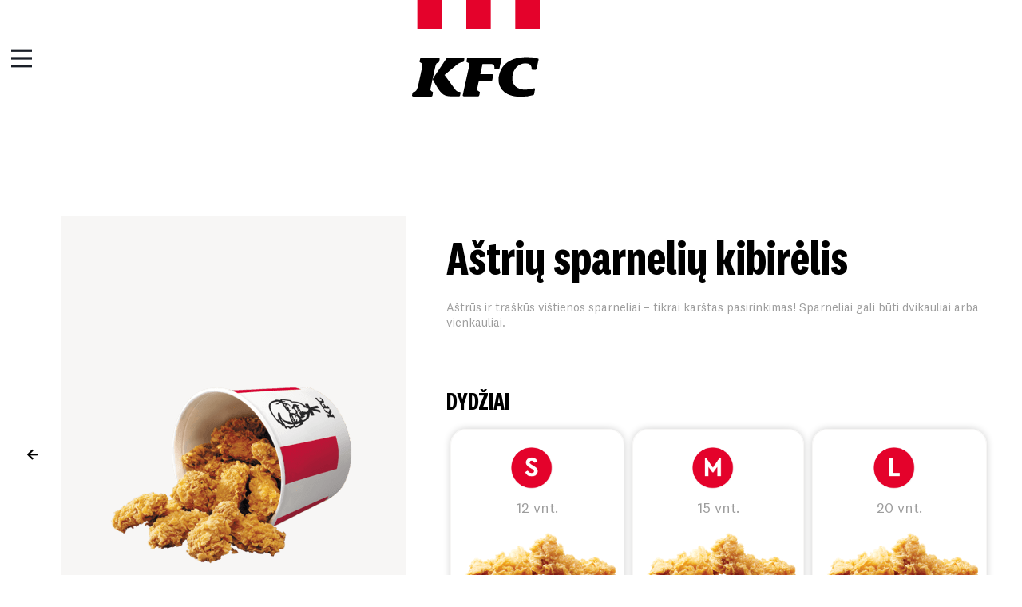

--- FILE ---
content_type: text/html; charset=UTF-8
request_url: https://kfc.lt/produktai/astriu-sparneliu-kibirelis/
body_size: 36551
content:
<!DOCTYPE html>
<html lang="lt-LT">
<head>
<meta charset="UTF-8">
<meta name="viewport" content="width=device-width, initial-scale=1">
	<link rel="profile" href="https://gmpg.org/xfn/11"> 
	<meta name='robots' content='index, follow, max-image-preview:large, max-snippet:-1, max-video-preview:-1' />

	<!-- This site is optimized with the Yoast SEO plugin v26.7 - https://yoast.com/wordpress/plugins/seo/ -->
	<title>Aštrių sparnelių kibirėlis - KFC</title>
	<meta name="description" content="Aštrūs ir traškūs vištienos sparneliai – tikrai karštas pasirinkimas! Sparneliai gali būti dvikauliai arba vienkauliai." />
	<link rel="canonical" href="https://kfc.lt/produktai/astriu-sparneliu-kibirelis/" />
	<meta property="og:locale" content="lt_LT" />
	<meta property="og:type" content="article" />
	<meta property="og:title" content="Aštrių sparnelių kibirėlis - KFC" />
	<meta property="og:description" content="Aštrūs ir traškūs vištienos sparneliai – tikrai karštas pasirinkimas! Sparneliai gali būti dvikauliai arba vienkauliai." />
	<meta property="og:url" content="https://kfc.lt/produktai/astriu-sparneliu-kibirelis/" />
	<meta property="og:site_name" content="KFC" />
	<meta property="article:modified_time" content="2022-09-30T10:54:42+00:00" />
	<meta property="og:image" content="https://kfc.lt/wp-content/uploads/2022/09/Hot_wings.png" />
	<meta property="og:image:width" content="330" />
	<meta property="og:image:height" content="246" />
	<meta property="og:image:type" content="image/png" />
	<meta name="twitter:card" content="summary_large_image" />
	<meta name="twitter:label1" content="Est. reading time" />
	<meta name="twitter:data1" content="2 minutės" />
	<script type="application/ld+json" class="yoast-schema-graph">{"@context":"https://schema.org","@graph":[{"@type":"WebPage","@id":"https://kfc.lt/produktai/astriu-sparneliu-kibirelis/","url":"https://kfc.lt/produktai/astriu-sparneliu-kibirelis/","name":"Aštrių sparnelių kibirėlis - KFC","isPartOf":{"@id":"https://kfc.lt/#website"},"primaryImageOfPage":{"@id":"https://kfc.lt/produktai/astriu-sparneliu-kibirelis/#primaryimage"},"image":{"@id":"https://kfc.lt/produktai/astriu-sparneliu-kibirelis/#primaryimage"},"thumbnailUrl":"https://kfc.lt/wp-content/uploads/2022/09/Hot_wings.png","datePublished":"2022-09-30T10:54:10+00:00","dateModified":"2022-09-30T10:54:42+00:00","description":"Aštrūs ir traškūs vištienos sparneliai – tikrai karštas pasirinkimas! Sparneliai gali būti dvikauliai arba vienkauliai.","breadcrumb":{"@id":"https://kfc.lt/produktai/astriu-sparneliu-kibirelis/#breadcrumb"},"inLanguage":"lt-LT","potentialAction":[{"@type":"ReadAction","target":["https://kfc.lt/produktai/astriu-sparneliu-kibirelis/"]}]},{"@type":"ImageObject","inLanguage":"lt-LT","@id":"https://kfc.lt/produktai/astriu-sparneliu-kibirelis/#primaryimage","url":"https://kfc.lt/wp-content/uploads/2022/09/Hot_wings.png","contentUrl":"https://kfc.lt/wp-content/uploads/2022/09/Hot_wings.png","width":330,"height":246,"caption":"Hot_wings"},{"@type":"BreadcrumbList","@id":"https://kfc.lt/produktai/astriu-sparneliu-kibirelis/#breadcrumb","itemListElement":[{"@type":"ListItem","position":1,"name":"Produktai","item":"https://kfc.lt/produktai/"},{"@type":"ListItem","position":2,"name":"Aštrių sparnelių kibirėlis"}]},{"@type":"WebSite","@id":"https://kfc.lt/#website","url":"https://kfc.lt/","name":"KFC","description":"Oficiali KFC Lietuva svetainė","publisher":{"@id":"https://kfc.lt/#organization"},"potentialAction":[{"@type":"SearchAction","target":{"@type":"EntryPoint","urlTemplate":"https://kfc.lt/?s={search_term_string}"},"query-input":{"@type":"PropertyValueSpecification","valueRequired":true,"valueName":"search_term_string"}}],"inLanguage":"lt-LT"},{"@type":"Organization","@id":"https://kfc.lt/#organization","name":"KFC Lietuva","url":"https://kfc.lt/","logo":{"@type":"ImageObject","inLanguage":"lt-LT","@id":"https://kfc.lt/#/schema/logo/image/","url":"https://kfc.lt/wp-content/uploads/2021/10/KFC-favicon-round.png","contentUrl":"https://kfc.lt/wp-content/uploads/2021/10/KFC-favicon-round.png","width":300,"height":300,"caption":"KFC Lietuva"},"image":{"@id":"https://kfc.lt/#/schema/logo/image/"}}]}</script>
	<!-- / Yoast SEO plugin. -->


<link rel="alternate" type="application/rss+xml" title="KFC &raquo; Įrašų RSS srautas" href="https://kfc.lt/feed/" />
<link rel="alternate" type="application/rss+xml" title="KFC &raquo; Komentarų RSS srautas" href="https://kfc.lt/comments/feed/" />
<link rel="alternate" title="oEmbed (JSON)" type="application/json+oembed" href="https://kfc.lt/wp-json/oembed/1.0/embed?url=https%3A%2F%2Fkfc.lt%2Fproduktai%2Fastriu-sparneliu-kibirelis%2F" />
<link rel="alternate" title="oEmbed (XML)" type="text/xml+oembed" href="https://kfc.lt/wp-json/oembed/1.0/embed?url=https%3A%2F%2Fkfc.lt%2Fproduktai%2Fastriu-sparneliu-kibirelis%2F&#038;format=xml" />
<style id='wp-img-auto-sizes-contain-inline-css'>
img:is([sizes=auto i],[sizes^="auto," i]){contain-intrinsic-size:3000px 1500px}
/*# sourceURL=wp-img-auto-sizes-contain-inline-css */
</style>
<link rel='stylesheet' id='astra-theme-css-css' href='https://kfc.lt/wp-content/themes/astra/assets/css/minified/main.min.css?ver=4.12.0' media='all' />
<style id='astra-theme-css-inline-css'>
.ast-no-sidebar .entry-content .alignfull {margin-left: calc( -50vw + 50%);margin-right: calc( -50vw + 50%);max-width: 100vw;width: 100vw;}.ast-no-sidebar .entry-content .alignwide {margin-left: calc(-41vw + 50%);margin-right: calc(-41vw + 50%);max-width: unset;width: unset;}.ast-no-sidebar .entry-content .alignfull .alignfull,.ast-no-sidebar .entry-content .alignfull .alignwide,.ast-no-sidebar .entry-content .alignwide .alignfull,.ast-no-sidebar .entry-content .alignwide .alignwide,.ast-no-sidebar .entry-content .wp-block-column .alignfull,.ast-no-sidebar .entry-content .wp-block-column .alignwide{width: 100%;margin-left: auto;margin-right: auto;}.wp-block-gallery,.blocks-gallery-grid {margin: 0;}.wp-block-separator {max-width: 100px;}.wp-block-separator.is-style-wide,.wp-block-separator.is-style-dots {max-width: none;}.entry-content .has-2-columns .wp-block-column:first-child {padding-right: 10px;}.entry-content .has-2-columns .wp-block-column:last-child {padding-left: 10px;}@media (max-width: 782px) {.entry-content .wp-block-columns .wp-block-column {flex-basis: 100%;}.entry-content .has-2-columns .wp-block-column:first-child {padding-right: 0;}.entry-content .has-2-columns .wp-block-column:last-child {padding-left: 0;}}body .entry-content .wp-block-latest-posts {margin-left: 0;}body .entry-content .wp-block-latest-posts li {list-style: none;}.ast-no-sidebar .ast-container .entry-content .wp-block-latest-posts {margin-left: 0;}.ast-header-break-point .entry-content .alignwide {margin-left: auto;margin-right: auto;}.entry-content .blocks-gallery-item img {margin-bottom: auto;}.wp-block-pullquote {border-top: 4px solid #555d66;border-bottom: 4px solid #555d66;color: #40464d;}:root{--ast-post-nav-space:0;--ast-container-default-xlg-padding:6.67em;--ast-container-default-lg-padding:5.67em;--ast-container-default-slg-padding:4.34em;--ast-container-default-md-padding:3.34em;--ast-container-default-sm-padding:6.67em;--ast-container-default-xs-padding:2.4em;--ast-container-default-xxs-padding:1.4em;--ast-code-block-background:#EEEEEE;--ast-comment-inputs-background:#FAFAFA;--ast-normal-container-width:1200px;--ast-narrow-container-width:750px;--ast-blog-title-font-weight:normal;--ast-blog-meta-weight:inherit;--ast-global-color-primary:var(--ast-global-color-5);--ast-global-color-secondary:var(--ast-global-color-4);--ast-global-color-alternate-background:var(--ast-global-color-7);--ast-global-color-subtle-background:var(--ast-global-color-6);--ast-bg-style-guide:var( --ast-global-color-secondary,--ast-global-color-5 );--ast-shadow-style-guide:0px 0px 4px 0 #00000057;--ast-global-dark-bg-style:#fff;--ast-global-dark-lfs:#fbfbfb;--ast-widget-bg-color:#fafafa;--ast-wc-container-head-bg-color:#fbfbfb;--ast-title-layout-bg:#eeeeee;--ast-search-border-color:#e7e7e7;--ast-lifter-hover-bg:#e6e6e6;--ast-gallery-block-color:#000;--srfm-color-input-label:var(--ast-global-color-2);}html{font-size:93.75%;}a,.page-title{color:var(--ast-global-color-0);}a:hover,a:focus{color:var(--ast-global-color-1);}body,button,input,select,textarea,.ast-button,.ast-custom-button{font-family:-apple-system,BlinkMacSystemFont,Segoe UI,Roboto,Oxygen-Sans,Ubuntu,Cantarell,Helvetica Neue,sans-serif;font-weight:inherit;font-size:15px;font-size:1rem;line-height:var(--ast-body-line-height,1.65em);}blockquote{color:var(--ast-global-color-3);}h1,h2,h3,h4,h5,h6,.entry-content :where(h1,h2,h3,h4,h5,h6),.site-title,.site-title a{font-weight:600;}.ast-site-identity .site-title a{color:var(--ast-global-color-2);}.site-title{font-size:35px;font-size:2.3333333333333rem;display:none;}.site-header .site-description{font-size:15px;font-size:1rem;display:none;}.entry-title{font-size:26px;font-size:1.7333333333333rem;}.archive .ast-article-post .ast-article-inner,.blog .ast-article-post .ast-article-inner,.archive .ast-article-post .ast-article-inner:hover,.blog .ast-article-post .ast-article-inner:hover{overflow:hidden;}h1,.entry-content :where(h1){font-size:40px;font-size:2.6666666666667rem;font-weight:600;line-height:1.4em;}h2,.entry-content :where(h2){font-size:32px;font-size:2.1333333333333rem;font-weight:600;line-height:1.3em;}h3,.entry-content :where(h3){font-size:26px;font-size:1.7333333333333rem;font-weight:600;line-height:1.3em;}h4,.entry-content :where(h4){font-size:24px;font-size:1.6rem;line-height:1.2em;font-weight:600;}h5,.entry-content :where(h5){font-size:20px;font-size:1.3333333333333rem;line-height:1.2em;font-weight:600;}h6,.entry-content :where(h6){font-size:16px;font-size:1.0666666666667rem;line-height:1.25em;font-weight:600;}::selection{background-color:var(--ast-global-color-0);color:#ffffff;}body,h1,h2,h3,h4,h5,h6,.entry-title a,.entry-content :where(h1,h2,h3,h4,h5,h6){color:var(--ast-global-color-3);}.tagcloud a:hover,.tagcloud a:focus,.tagcloud a.current-item{color:#ffffff;border-color:var(--ast-global-color-0);background-color:var(--ast-global-color-0);}input:focus,input[type="text"]:focus,input[type="email"]:focus,input[type="url"]:focus,input[type="password"]:focus,input[type="reset"]:focus,input[type="search"]:focus,textarea:focus{border-color:var(--ast-global-color-0);}input[type="radio"]:checked,input[type=reset],input[type="checkbox"]:checked,input[type="checkbox"]:hover:checked,input[type="checkbox"]:focus:checked,input[type=range]::-webkit-slider-thumb{border-color:var(--ast-global-color-0);background-color:var(--ast-global-color-0);box-shadow:none;}.site-footer a:hover + .post-count,.site-footer a:focus + .post-count{background:var(--ast-global-color-0);border-color:var(--ast-global-color-0);}.single .nav-links .nav-previous,.single .nav-links .nav-next{color:var(--ast-global-color-0);}.entry-meta,.entry-meta *{line-height:1.45;color:var(--ast-global-color-0);}.entry-meta a:not(.ast-button):hover,.entry-meta a:not(.ast-button):hover *,.entry-meta a:not(.ast-button):focus,.entry-meta a:not(.ast-button):focus *,.page-links > .page-link,.page-links .page-link:hover,.post-navigation a:hover{color:var(--ast-global-color-1);}#cat option,.secondary .calendar_wrap thead a,.secondary .calendar_wrap thead a:visited{color:var(--ast-global-color-0);}.secondary .calendar_wrap #today,.ast-progress-val span{background:var(--ast-global-color-0);}.secondary a:hover + .post-count,.secondary a:focus + .post-count{background:var(--ast-global-color-0);border-color:var(--ast-global-color-0);}.calendar_wrap #today > a{color:#ffffff;}.page-links .page-link,.single .post-navigation a{color:var(--ast-global-color-0);}.ast-search-menu-icon .search-form button.search-submit{padding:0 4px;}.ast-search-menu-icon form.search-form{padding-right:0;}.ast-search-menu-icon.slide-search input.search-field{width:0;}.ast-header-search .ast-search-menu-icon.ast-dropdown-active .search-form,.ast-header-search .ast-search-menu-icon.ast-dropdown-active .search-field:focus{transition:all 0.2s;}.search-form input.search-field:focus{outline:none;}.ast-archive-title{color:var(--ast-global-color-2);}.widget-title,.widget .wp-block-heading{font-size:21px;font-size:1.4rem;color:var(--ast-global-color-2);}.ast-single-post .entry-content a,.ast-comment-content a:not(.ast-comment-edit-reply-wrap a){text-decoration:underline;}.ast-single-post .wp-block-button .wp-block-button__link,.ast-single-post .elementor-widget-button .elementor-button,.ast-single-post .entry-content .uagb-tab a,.ast-single-post .entry-content .uagb-ifb-cta a,.ast-single-post .entry-content .wp-block-uagb-buttons a,.ast-single-post .entry-content .uabb-module-content a,.ast-single-post .entry-content .uagb-post-grid a,.ast-single-post .entry-content .uagb-timeline a,.ast-single-post .entry-content .uagb-toc__wrap a,.ast-single-post .entry-content .uagb-taxomony-box a,.entry-content .wp-block-latest-posts > li > a,.ast-single-post .entry-content .wp-block-file__button,a.ast-post-filter-single,.ast-single-post .wp-block-buttons .wp-block-button.is-style-outline .wp-block-button__link,.ast-single-post .ast-comment-content .comment-reply-link,.ast-single-post .ast-comment-content .comment-edit-link{text-decoration:none;}.ast-search-menu-icon.slide-search a:focus-visible:focus-visible,.astra-search-icon:focus-visible,#close:focus-visible,a:focus-visible,.ast-menu-toggle:focus-visible,.site .skip-link:focus-visible,.wp-block-loginout input:focus-visible,.wp-block-search.wp-block-search__button-inside .wp-block-search__inside-wrapper,.ast-header-navigation-arrow:focus-visible,.ast-orders-table__row .ast-orders-table__cell:focus-visible,a#ast-apply-coupon:focus-visible,#ast-apply-coupon:focus-visible,#close:focus-visible,.button.search-submit:focus-visible,#search_submit:focus,.normal-search:focus-visible,.ast-header-account-wrap:focus-visible,.astra-cart-drawer-close:focus,.ast-single-variation:focus,.ast-button:focus,.ast-builder-button-wrap:has(.ast-custom-button-link:focus),.ast-builder-button-wrap .ast-custom-button-link:focus{outline-style:dotted;outline-color:inherit;outline-width:thin;}input:focus,input[type="text"]:focus,input[type="email"]:focus,input[type="url"]:focus,input[type="password"]:focus,input[type="reset"]:focus,input[type="search"]:focus,input[type="number"]:focus,textarea:focus,.wp-block-search__input:focus,[data-section="section-header-mobile-trigger"] .ast-button-wrap .ast-mobile-menu-trigger-minimal:focus,.ast-mobile-popup-drawer.active .menu-toggle-close:focus,#ast-scroll-top:focus,#coupon_code:focus,#ast-coupon-code:focus{border-style:dotted;border-color:inherit;border-width:thin;}input{outline:none;}.ast-logo-title-inline .site-logo-img{padding-right:1em;}.site-logo-img img{ transition:all 0.2s linear;}body .ast-oembed-container *{position:absolute;top:0;width:100%;height:100%;left:0;}body .wp-block-embed-pocket-casts .ast-oembed-container *{position:unset;}.ast-single-post-featured-section + article {margin-top: 2em;}.site-content .ast-single-post-featured-section img {width: 100%;overflow: hidden;object-fit: cover;}.site > .ast-single-related-posts-container {margin-top: 0;}@media (min-width: 922px) {.ast-desktop .ast-container--narrow {max-width: var(--ast-narrow-container-width);margin: 0 auto;}}.ast-page-builder-template .hentry {margin: 0;}.ast-page-builder-template .site-content > .ast-container {max-width: 100%;padding: 0;}.ast-page-builder-template .site .site-content #primary {padding: 0;margin: 0;}.ast-page-builder-template .no-results {text-align: center;margin: 4em auto;}.ast-page-builder-template .ast-pagination {padding: 2em;}.ast-page-builder-template .entry-header.ast-no-title.ast-no-thumbnail {margin-top: 0;}.ast-page-builder-template .entry-header.ast-header-without-markup {margin-top: 0;margin-bottom: 0;}.ast-page-builder-template .entry-header.ast-no-title.ast-no-meta {margin-bottom: 0;}.ast-page-builder-template.single .post-navigation {padding-bottom: 2em;}.ast-page-builder-template.single-post .site-content > .ast-container {max-width: 100%;}.ast-page-builder-template .entry-header {margin-top: 4em;margin-left: auto;margin-right: auto;padding-left: 20px;padding-right: 20px;}.single.ast-page-builder-template .entry-header {padding-left: 20px;padding-right: 20px;}.ast-page-builder-template .ast-archive-description {margin: 4em auto 0;padding-left: 20px;padding-right: 20px;}.ast-page-builder-template.ast-no-sidebar .entry-content .alignwide {margin-left: 0;margin-right: 0;}@media (max-width:921.9px){#ast-desktop-header{display:none;}}@media (min-width:922px){#ast-mobile-header{display:none;}}.wp-block-buttons.aligncenter{justify-content:center;}@media (max-width:921px){.ast-theme-transparent-header #primary,.ast-theme-transparent-header #secondary{padding:0;}}@media (max-width:921px){.ast-plain-container.ast-no-sidebar #primary{padding:0;}}.ast-plain-container.ast-no-sidebar #primary{margin-top:0;margin-bottom:0;}@media (min-width:1200px){.wp-block-group .has-background{padding:20px;}}@media (min-width:1200px){.ast-plain-container.ast-no-sidebar .entry-content .alignwide .wp-block-cover__inner-container,.ast-plain-container.ast-no-sidebar .entry-content .alignfull .wp-block-cover__inner-container{width:1240px;}}@media (min-width:1200px){.wp-block-cover-image.alignwide .wp-block-cover__inner-container,.wp-block-cover.alignwide .wp-block-cover__inner-container,.wp-block-cover-image.alignfull .wp-block-cover__inner-container,.wp-block-cover.alignfull .wp-block-cover__inner-container{width:100%;}}.wp-block-columns{margin-bottom:unset;}.wp-block-image.size-full{margin:2rem 0;}.wp-block-separator.has-background{padding:0;}.wp-block-gallery{margin-bottom:1.6em;}.wp-block-group{padding-top:4em;padding-bottom:4em;}.wp-block-group__inner-container .wp-block-columns:last-child,.wp-block-group__inner-container :last-child,.wp-block-table table{margin-bottom:0;}.blocks-gallery-grid{width:100%;}.wp-block-navigation-link__content{padding:5px 0;}.wp-block-group .wp-block-group .has-text-align-center,.wp-block-group .wp-block-column .has-text-align-center{max-width:100%;}.has-text-align-center{margin:0 auto;}@media (min-width:1200px){.wp-block-cover__inner-container,.alignwide .wp-block-group__inner-container,.alignfull .wp-block-group__inner-container{max-width:1200px;margin:0 auto;}.wp-block-group.alignnone,.wp-block-group.aligncenter,.wp-block-group.alignleft,.wp-block-group.alignright,.wp-block-group.alignwide,.wp-block-columns.alignwide{margin:2rem 0 1rem 0;}}@media (max-width:1200px){.wp-block-group{padding:3em;}.wp-block-group .wp-block-group{padding:1.5em;}.wp-block-columns,.wp-block-column{margin:1rem 0;}}@media (min-width:921px){.wp-block-columns .wp-block-group{padding:2em;}}@media (max-width:544px){.wp-block-cover-image .wp-block-cover__inner-container,.wp-block-cover .wp-block-cover__inner-container{width:unset;}.wp-block-cover,.wp-block-cover-image{padding:2em 0;}.wp-block-group,.wp-block-cover{padding:2em;}.wp-block-media-text__media img,.wp-block-media-text__media video{width:unset;max-width:100%;}.wp-block-media-text.has-background .wp-block-media-text__content{padding:1em;}}.wp-block-image.aligncenter{margin-left:auto;margin-right:auto;}.wp-block-table.aligncenter{margin-left:auto;margin-right:auto;}@media (min-width:544px){.entry-content .wp-block-media-text.has-media-on-the-right .wp-block-media-text__content{padding:0 8% 0 0;}.entry-content .wp-block-media-text .wp-block-media-text__content{padding:0 0 0 8%;}.ast-plain-container .site-content .entry-content .has-custom-content-position.is-position-bottom-left > *,.ast-plain-container .site-content .entry-content .has-custom-content-position.is-position-bottom-right > *,.ast-plain-container .site-content .entry-content .has-custom-content-position.is-position-top-left > *,.ast-plain-container .site-content .entry-content .has-custom-content-position.is-position-top-right > *,.ast-plain-container .site-content .entry-content .has-custom-content-position.is-position-center-right > *,.ast-plain-container .site-content .entry-content .has-custom-content-position.is-position-center-left > *{margin:0;}}@media (max-width:544px){.entry-content .wp-block-media-text .wp-block-media-text__content{padding:8% 0;}.wp-block-media-text .wp-block-media-text__media img{width:auto;max-width:100%;}}.wp-block-button.is-style-outline .wp-block-button__link{border-color:var(--ast-global-color-0);}div.wp-block-button.is-style-outline > .wp-block-button__link:not(.has-text-color),div.wp-block-button.wp-block-button__link.is-style-outline:not(.has-text-color){color:var(--ast-global-color-0);}.wp-block-button.is-style-outline .wp-block-button__link:hover,.wp-block-buttons .wp-block-button.is-style-outline .wp-block-button__link:focus,.wp-block-buttons .wp-block-button.is-style-outline > .wp-block-button__link:not(.has-text-color):hover,.wp-block-buttons .wp-block-button.wp-block-button__link.is-style-outline:not(.has-text-color):hover{color:#ffffff;background-color:var(--ast-global-color-1);border-color:var(--ast-global-color-1);}.post-page-numbers.current .page-link,.ast-pagination .page-numbers.current{color:#ffffff;border-color:var(--ast-global-color-0);background-color:var(--ast-global-color-0);}@media (min-width:544px){.entry-content > .alignleft{margin-right:20px;}.entry-content > .alignright{margin-left:20px;}}.wp-block-button.is-style-outline .wp-block-button__link.wp-element-button,.ast-outline-button{border-color:var(--ast-global-color-0);font-family:inherit;font-weight:inherit;line-height:1em;}.wp-block-buttons .wp-block-button.is-style-outline > .wp-block-button__link:not(.has-text-color),.wp-block-buttons .wp-block-button.wp-block-button__link.is-style-outline:not(.has-text-color),.ast-outline-button{color:var(--ast-global-color-0);}.wp-block-button.is-style-outline .wp-block-button__link:hover,.wp-block-buttons .wp-block-button.is-style-outline .wp-block-button__link:focus,.wp-block-buttons .wp-block-button.is-style-outline > .wp-block-button__link:not(.has-text-color):hover,.wp-block-buttons .wp-block-button.wp-block-button__link.is-style-outline:not(.has-text-color):hover,.ast-outline-button:hover,.ast-outline-button:focus,.wp-block-uagb-buttons-child .uagb-buttons-repeater.ast-outline-button:hover,.wp-block-uagb-buttons-child .uagb-buttons-repeater.ast-outline-button:focus{color:#ffffff;background-color:var(--ast-global-color-1);border-color:var(--ast-global-color-1);}.wp-block-button .wp-block-button__link.wp-element-button.is-style-outline:not(.has-background),.wp-block-button.is-style-outline>.wp-block-button__link.wp-element-button:not(.has-background),.ast-outline-button{background-color:transparent;}.entry-content[data-ast-blocks-layout] > figure{margin-bottom:1em;}h1.widget-title{font-weight:600;}h2.widget-title{font-weight:600;}h3.widget-title{font-weight:600;}.elementor-widget-container .elementor-loop-container .e-loop-item[data-elementor-type="loop-item"]{width:100%;}@media (max-width:921px){.ast-left-sidebar #content > .ast-container{display:flex;flex-direction:column-reverse;width:100%;}.ast-separate-container .ast-article-post,.ast-separate-container .ast-article-single{padding:1.5em 2.14em;}.ast-author-box img.avatar{margin:20px 0 0 0;}}@media (min-width:922px){.ast-separate-container.ast-right-sidebar #primary,.ast-separate-container.ast-left-sidebar #primary{border:0;}.search-no-results.ast-separate-container #primary{margin-bottom:4em;}}.wp-block-button .wp-block-button__link{color:#ffffff;}.wp-block-button .wp-block-button__link:hover,.wp-block-button .wp-block-button__link:focus{color:#ffffff;background-color:var(--ast-global-color-1);border-color:var(--ast-global-color-1);}.elementor-widget-heading h1.elementor-heading-title{line-height:1.4em;}.elementor-widget-heading h2.elementor-heading-title{line-height:1.3em;}.elementor-widget-heading h3.elementor-heading-title{line-height:1.3em;}.elementor-widget-heading h4.elementor-heading-title{line-height:1.2em;}.elementor-widget-heading h5.elementor-heading-title{line-height:1.2em;}.elementor-widget-heading h6.elementor-heading-title{line-height:1.25em;}.wp-block-button .wp-block-button__link{border-color:var(--ast-global-color-0);background-color:var(--ast-global-color-0);color:#ffffff;font-family:inherit;font-weight:inherit;line-height:1em;padding-top:15px;padding-right:30px;padding-bottom:15px;padding-left:30px;}@media (max-width:921px){.wp-block-button .wp-block-button__link{padding-top:14px;padding-right:28px;padding-bottom:14px;padding-left:28px;}}@media (max-width:544px){.wp-block-button .wp-block-button__link{padding-top:12px;padding-right:24px;padding-bottom:12px;padding-left:24px;}}.menu-toggle,button,.ast-button,.ast-custom-button,.button,input#submit,input[type="button"],input[type="submit"],input[type="reset"],form[CLASS*="wp-block-search__"].wp-block-search .wp-block-search__inside-wrapper .wp-block-search__button{border-style:solid;border-top-width:0;border-right-width:0;border-left-width:0;border-bottom-width:0;color:#ffffff;border-color:var(--ast-global-color-0);background-color:var(--ast-global-color-0);padding-top:15px;padding-right:30px;padding-bottom:15px;padding-left:30px;font-family:inherit;font-weight:inherit;line-height:1em;}button:focus,.menu-toggle:hover,button:hover,.ast-button:hover,.ast-custom-button:hover .button:hover,.ast-custom-button:hover ,input[type=reset]:hover,input[type=reset]:focus,input#submit:hover,input#submit:focus,input[type="button"]:hover,input[type="button"]:focus,input[type="submit"]:hover,input[type="submit"]:focus,form[CLASS*="wp-block-search__"].wp-block-search .wp-block-search__inside-wrapper .wp-block-search__button:hover,form[CLASS*="wp-block-search__"].wp-block-search .wp-block-search__inside-wrapper .wp-block-search__button:focus{color:#ffffff;background-color:var(--ast-global-color-1);border-color:var(--ast-global-color-1);}@media (max-width:921px){.menu-toggle,button,.ast-button,.ast-custom-button,.button,input#submit,input[type="button"],input[type="submit"],input[type="reset"],form[CLASS*="wp-block-search__"].wp-block-search .wp-block-search__inside-wrapper .wp-block-search__button{padding-top:14px;padding-right:28px;padding-bottom:14px;padding-left:28px;}}@media (max-width:544px){.menu-toggle,button,.ast-button,.ast-custom-button,.button,input#submit,input[type="button"],input[type="submit"],input[type="reset"],form[CLASS*="wp-block-search__"].wp-block-search .wp-block-search__inside-wrapper .wp-block-search__button{padding-top:12px;padding-right:24px;padding-bottom:12px;padding-left:24px;}}@media (max-width:921px){.ast-mobile-header-stack .main-header-bar .ast-search-menu-icon{display:inline-block;}.ast-header-break-point.ast-header-custom-item-outside .ast-mobile-header-stack .main-header-bar .ast-search-icon{margin:0;}.ast-comment-avatar-wrap img{max-width:2.5em;}.ast-comment-meta{padding:0 1.8888em 1.3333em;}.ast-separate-container .ast-comment-list li.depth-1{padding:1.5em 2.14em;}.ast-separate-container .comment-respond{padding:2em 2.14em;}}@media (min-width:544px){.ast-container{max-width:100%;}}@media (max-width:544px){.ast-separate-container .ast-article-post,.ast-separate-container .ast-article-single,.ast-separate-container .comments-title,.ast-separate-container .ast-archive-description{padding:1.5em 1em;}.ast-separate-container #content .ast-container{padding-left:0.54em;padding-right:0.54em;}.ast-separate-container .ast-comment-list .bypostauthor{padding:.5em;}.ast-search-menu-icon.ast-dropdown-active .search-field{width:170px;}} #ast-mobile-header .ast-site-header-cart-li a{pointer-events:none;}body,.ast-separate-container{background-color:var(--ast-global-color-4);}.ast-no-sidebar.ast-separate-container .entry-content .alignfull {margin-left: -6.67em;margin-right: -6.67em;width: auto;}@media (max-width: 1200px) {.ast-no-sidebar.ast-separate-container .entry-content .alignfull {margin-left: -2.4em;margin-right: -2.4em;}}@media (max-width: 768px) {.ast-no-sidebar.ast-separate-container .entry-content .alignfull {margin-left: -2.14em;margin-right: -2.14em;}}@media (max-width: 544px) {.ast-no-sidebar.ast-separate-container .entry-content .alignfull {margin-left: -1em;margin-right: -1em;}}.ast-no-sidebar.ast-separate-container .entry-content .alignwide {margin-left: -20px;margin-right: -20px;}.ast-no-sidebar.ast-separate-container .entry-content .wp-block-column .alignfull,.ast-no-sidebar.ast-separate-container .entry-content .wp-block-column .alignwide {margin-left: auto;margin-right: auto;width: 100%;}@media (max-width:921px){.site-title{display:block;}.site-header .site-description{display:none;}h1,.entry-content :where(h1){font-size:30px;}h2,.entry-content :where(h2){font-size:25px;}h3,.entry-content :where(h3){font-size:20px;}}@media (max-width:544px){.site-title{display:block;}.site-header .site-description{display:none;}h1,.entry-content :where(h1){font-size:30px;}h2,.entry-content :where(h2){font-size:25px;}h3,.entry-content :where(h3){font-size:20px;}}@media (max-width:921px){html{font-size:85.5%;}}@media (max-width:544px){html{font-size:85.5%;}}@media (min-width:922px){.ast-container{max-width:1240px;}}@media (min-width:922px){.site-content .ast-container{display:flex;}}@media (max-width:921px){.site-content .ast-container{flex-direction:column;}}@media (min-width:922px){.main-header-menu .sub-menu .menu-item.ast-left-align-sub-menu:hover > .sub-menu,.main-header-menu .sub-menu .menu-item.ast-left-align-sub-menu.focus > .sub-menu{margin-left:-0px;}}.site .comments-area{padding-bottom:3em;}.wp-block-search {margin-bottom: 20px;}.wp-block-site-tagline {margin-top: 20px;}form.wp-block-search .wp-block-search__input,.wp-block-search.wp-block-search__button-inside .wp-block-search__inside-wrapper {border-color: #eaeaea;background: #fafafa;}.wp-block-search.wp-block-search__button-inside .wp-block-search__inside-wrapper .wp-block-search__input:focus,.wp-block-loginout input:focus {outline: thin dotted;}.wp-block-loginout input:focus {border-color: transparent;} form.wp-block-search .wp-block-search__inside-wrapper .wp-block-search__input {padding: 12px;}form.wp-block-search .wp-block-search__button svg {fill: currentColor;width: 20px;height: 20px;}.wp-block-loginout p label {display: block;}.wp-block-loginout p:not(.login-remember):not(.login-submit) input {width: 100%;}.wp-block-loginout .login-remember input {width: 1.1rem;height: 1.1rem;margin: 0 5px 4px 0;vertical-align: middle;}blockquote {padding: 1.2em;}.ast-header-break-point .ast-mobile-header-wrap .ast-above-header-wrap .main-header-bar-navigation .inline-on-mobile .menu-item .menu-link,.ast-header-break-point .ast-mobile-header-wrap .ast-main-header-wrap .main-header-bar-navigation .inline-on-mobile .menu-item .menu-link,.ast-header-break-point .ast-mobile-header-wrap .ast-below-header-wrap .main-header-bar-navigation .inline-on-mobile .menu-item .menu-link {border: none;}.ast-header-break-point .ast-mobile-header-wrap .ast-above-header-wrap .main-header-bar-navigation .inline-on-mobile .menu-item-has-children > .ast-menu-toggle::before,.ast-header-break-point .ast-mobile-header-wrap .ast-main-header-wrap .main-header-bar-navigation .inline-on-mobile .menu-item-has-children > .ast-menu-toggle::before,.ast-header-break-point .ast-mobile-header-wrap .ast-below-header-wrap .main-header-bar-navigation .inline-on-mobile .menu-item-has-children > .ast-menu-toggle::before {font-size: .6rem;}.ast-header-break-point .ast-mobile-header-wrap .ast-flex.inline-on-mobile {flex-wrap: unset;}.ast-header-break-point .ast-mobile-header-wrap .ast-flex.inline-on-mobile .menu-item.ast-submenu-expanded > .sub-menu .menu-link {padding: .1em 1em;}.ast-header-break-point .ast-mobile-header-wrap .ast-flex.inline-on-mobile .menu-item.ast-submenu-expanded > .sub-menu > .menu-item .ast-menu-toggle::before {transform: rotate(-90deg);}.ast-header-break-point .ast-mobile-header-wrap .ast-flex.inline-on-mobile .menu-item.ast-submenu-expanded > .sub-menu > .menu-item.ast-submenu-expanded .ast-menu-toggle::before {transform: rotate(-270deg);}.ast-header-break-point .ast-mobile-header-wrap .ast-flex.inline-on-mobile .menu-item > .sub-menu > .menu-item .menu-link:before {content: none;}.ast-header-break-point .ast-mobile-header-wrap .ast-flex.inline-on-mobile {flex-wrap: unset;}.ast-header-break-point .ast-mobile-header-wrap .ast-flex.inline-on-mobile .menu-item.ast-submenu-expanded > .sub-menu .menu-link {padding: .1em 1em;}.ast-header-break-point .ast-mobile-header-wrap .ast-flex.inline-on-mobile .menu-item.ast-submenu-expanded > .sub-menu > .menu-item .ast-menu-toggle::before {transform: rotate(-90deg);}.ast-header-break-point .ast-mobile-header-wrap .ast-flex.inline-on-mobile .menu-item.ast-submenu-expanded > .sub-menu > .menu-item.ast-submenu-expanded .ast-menu-toggle::before {transform: rotate(-270deg);}.ast-header-break-point .ast-mobile-header-wrap .ast-flex.inline-on-mobile .menu-item > .sub-menu > .menu-item .menu-link:before {content: none;}.ast-header-break-point .inline-on-mobile .sub-menu {width: 150px;}.ast-header-break-point .ast-mobile-header-wrap .ast-flex.inline-on-mobile .menu-item.menu-item-has-children {margin-right: 10px;}.ast-header-break-point .ast-mobile-header-wrap .ast-flex.inline-on-mobile .menu-item.ast-submenu-expanded > .sub-menu {display: block;position: absolute;right: auto;left: 0;}.ast-header-break-point .ast-mobile-header-wrap .ast-flex.inline-on-mobile .menu-item.ast-submenu-expanded > .sub-menu .menu-item .ast-menu-toggle {padding: 0;right: 1em;}.ast-header-break-point .ast-mobile-header-wrap .ast-flex.inline-on-mobile .menu-item.ast-submenu-expanded > .sub-menu > .menu-item > .sub-menu {left: 100%;right: auto;}.ast-header-break-point .ast-mobile-header-wrap .ast-flex.inline-on-mobile .ast-menu-toggle {right: -15px;}.ast-header-break-point .ast-mobile-header-wrap .ast-flex.inline-on-mobile .menu-item.menu-item-has-children {margin-right: 10px;}.ast-header-break-point .ast-mobile-header-wrap .ast-flex.inline-on-mobile .menu-item.ast-submenu-expanded > .sub-menu {display: block;position: absolute;right: auto;left: 0;}.ast-header-break-point .ast-mobile-header-wrap .ast-flex.inline-on-mobile .menu-item.ast-submenu-expanded > .sub-menu > .menu-item > .sub-menu {left: 100%;right: auto;}.ast-header-break-point .ast-mobile-header-wrap .ast-flex.inline-on-mobile .ast-menu-toggle {right: -15px;}:root .has-ast-global-color-0-color{color:var(--ast-global-color-0);}:root .has-ast-global-color-0-background-color{background-color:var(--ast-global-color-0);}:root .wp-block-button .has-ast-global-color-0-color{color:var(--ast-global-color-0);}:root .wp-block-button .has-ast-global-color-0-background-color{background-color:var(--ast-global-color-0);}:root .has-ast-global-color-1-color{color:var(--ast-global-color-1);}:root .has-ast-global-color-1-background-color{background-color:var(--ast-global-color-1);}:root .wp-block-button .has-ast-global-color-1-color{color:var(--ast-global-color-1);}:root .wp-block-button .has-ast-global-color-1-background-color{background-color:var(--ast-global-color-1);}:root .has-ast-global-color-2-color{color:var(--ast-global-color-2);}:root .has-ast-global-color-2-background-color{background-color:var(--ast-global-color-2);}:root .wp-block-button .has-ast-global-color-2-color{color:var(--ast-global-color-2);}:root .wp-block-button .has-ast-global-color-2-background-color{background-color:var(--ast-global-color-2);}:root .has-ast-global-color-3-color{color:var(--ast-global-color-3);}:root .has-ast-global-color-3-background-color{background-color:var(--ast-global-color-3);}:root .wp-block-button .has-ast-global-color-3-color{color:var(--ast-global-color-3);}:root .wp-block-button .has-ast-global-color-3-background-color{background-color:var(--ast-global-color-3);}:root .has-ast-global-color-4-color{color:var(--ast-global-color-4);}:root .has-ast-global-color-4-background-color{background-color:var(--ast-global-color-4);}:root .wp-block-button .has-ast-global-color-4-color{color:var(--ast-global-color-4);}:root .wp-block-button .has-ast-global-color-4-background-color{background-color:var(--ast-global-color-4);}:root .has-ast-global-color-5-color{color:var(--ast-global-color-5);}:root .has-ast-global-color-5-background-color{background-color:var(--ast-global-color-5);}:root .wp-block-button .has-ast-global-color-5-color{color:var(--ast-global-color-5);}:root .wp-block-button .has-ast-global-color-5-background-color{background-color:var(--ast-global-color-5);}:root .has-ast-global-color-6-color{color:var(--ast-global-color-6);}:root .has-ast-global-color-6-background-color{background-color:var(--ast-global-color-6);}:root .wp-block-button .has-ast-global-color-6-color{color:var(--ast-global-color-6);}:root .wp-block-button .has-ast-global-color-6-background-color{background-color:var(--ast-global-color-6);}:root .has-ast-global-color-7-color{color:var(--ast-global-color-7);}:root .has-ast-global-color-7-background-color{background-color:var(--ast-global-color-7);}:root .wp-block-button .has-ast-global-color-7-color{color:var(--ast-global-color-7);}:root .wp-block-button .has-ast-global-color-7-background-color{background-color:var(--ast-global-color-7);}:root .has-ast-global-color-8-color{color:var(--ast-global-color-8);}:root .has-ast-global-color-8-background-color{background-color:var(--ast-global-color-8);}:root .wp-block-button .has-ast-global-color-8-color{color:var(--ast-global-color-8);}:root .wp-block-button .has-ast-global-color-8-background-color{background-color:var(--ast-global-color-8);}:root{--ast-global-color-0:#0170B9;--ast-global-color-1:#3a3a3a;--ast-global-color-2:#3a3a3a;--ast-global-color-3:#4B4F58;--ast-global-color-4:#F5F5F5;--ast-global-color-5:#FFFFFF;--ast-global-color-6:#E5E5E5;--ast-global-color-7:#424242;--ast-global-color-8:#000000;}:root {--ast-border-color : #dddddd;}.ast-single-entry-banner {-js-display: flex;display: flex;flex-direction: column;justify-content: center;text-align: center;position: relative;background: var(--ast-title-layout-bg);}.ast-single-entry-banner[data-banner-layout="layout-1"] {max-width: 1200px;background: inherit;padding: 20px 0;}.ast-single-entry-banner[data-banner-width-type="custom"] {margin: 0 auto;width: 100%;}.ast-single-entry-banner + .site-content .entry-header {margin-bottom: 0;}.site .ast-author-avatar {--ast-author-avatar-size: ;}a.ast-underline-text {text-decoration: underline;}.ast-container > .ast-terms-link {position: relative;display: block;}a.ast-button.ast-badge-tax {padding: 4px 8px;border-radius: 3px;font-size: inherit;}header.entry-header{text-align:left;}header.entry-header > *:not(:last-child){margin-bottom:10px;}@media (max-width:921px){header.entry-header{text-align:left;}}@media (max-width:544px){header.entry-header{text-align:left;}}.ast-archive-entry-banner {-js-display: flex;display: flex;flex-direction: column;justify-content: center;text-align: center;position: relative;background: var(--ast-title-layout-bg);}.ast-archive-entry-banner[data-banner-width-type="custom"] {margin: 0 auto;width: 100%;}.ast-archive-entry-banner[data-banner-layout="layout-1"] {background: inherit;padding: 20px 0;text-align: left;}body.archive .ast-archive-description{max-width:1200px;width:100%;text-align:left;padding-top:3em;padding-right:3em;padding-bottom:3em;padding-left:3em;}body.archive .ast-archive-description .ast-archive-title,body.archive .ast-archive-description .ast-archive-title *{font-size:40px;font-size:2.6666666666667rem;}body.archive .ast-archive-description > *:not(:last-child){margin-bottom:10px;}@media (max-width:921px){body.archive .ast-archive-description{text-align:left;}}@media (max-width:544px){body.archive .ast-archive-description{text-align:left;}}.ast-breadcrumbs .trail-browse,.ast-breadcrumbs .trail-items,.ast-breadcrumbs .trail-items li{display:inline-block;margin:0;padding:0;border:none;background:inherit;text-indent:0;text-decoration:none;}.ast-breadcrumbs .trail-browse{font-size:inherit;font-style:inherit;font-weight:inherit;color:inherit;}.ast-breadcrumbs .trail-items{list-style:none;}.trail-items li::after{padding:0 0.3em;content:"\00bb";}.trail-items li:last-of-type::after{display:none;}h1,h2,h3,h4,h5,h6,.entry-content :where(h1,h2,h3,h4,h5,h6){color:var(--ast-global-color-2);}.entry-title a{color:var(--ast-global-color-2);}@media (max-width:921px){.ast-builder-grid-row-container.ast-builder-grid-row-tablet-3-firstrow .ast-builder-grid-row > *:first-child,.ast-builder-grid-row-container.ast-builder-grid-row-tablet-3-lastrow .ast-builder-grid-row > *:last-child{grid-column:1 / -1;}}@media (max-width:544px){.ast-builder-grid-row-container.ast-builder-grid-row-mobile-3-firstrow .ast-builder-grid-row > *:first-child,.ast-builder-grid-row-container.ast-builder-grid-row-mobile-3-lastrow .ast-builder-grid-row > *:last-child{grid-column:1 / -1;}}.ast-builder-layout-element[data-section="title_tagline"]{display:flex;}@media (max-width:921px){.ast-header-break-point .ast-builder-layout-element[data-section="title_tagline"]{display:flex;}}@media (max-width:544px){.ast-header-break-point .ast-builder-layout-element[data-section="title_tagline"]{display:flex;}}.ast-builder-menu-1{font-family:inherit;font-weight:inherit;}.ast-builder-menu-1 .sub-menu,.ast-builder-menu-1 .inline-on-mobile .sub-menu{border-top-width:2px;border-bottom-width:0px;border-right-width:0px;border-left-width:0px;border-color:var(--ast-global-color-0);border-style:solid;}.ast-builder-menu-1 .sub-menu .sub-menu{top:-2px;}.ast-builder-menu-1 .main-header-menu > .menu-item > .sub-menu,.ast-builder-menu-1 .main-header-menu > .menu-item > .astra-full-megamenu-wrapper{margin-top:0px;}.ast-desktop .ast-builder-menu-1 .main-header-menu > .menu-item > .sub-menu:before,.ast-desktop .ast-builder-menu-1 .main-header-menu > .menu-item > .astra-full-megamenu-wrapper:before{height:calc( 0px + 2px + 5px );}.ast-desktop .ast-builder-menu-1 .menu-item .sub-menu .menu-link{border-style:none;}@media (max-width:921px){.ast-header-break-point .ast-builder-menu-1 .menu-item.menu-item-has-children > .ast-menu-toggle{top:0;}.ast-builder-menu-1 .inline-on-mobile .menu-item.menu-item-has-children > .ast-menu-toggle{right:-15px;}.ast-builder-menu-1 .menu-item-has-children > .menu-link:after{content:unset;}.ast-builder-menu-1 .main-header-menu > .menu-item > .sub-menu,.ast-builder-menu-1 .main-header-menu > .menu-item > .astra-full-megamenu-wrapper{margin-top:0;}}@media (max-width:544px){.ast-header-break-point .ast-builder-menu-1 .menu-item.menu-item-has-children > .ast-menu-toggle{top:0;}.ast-builder-menu-1 .main-header-menu > .menu-item > .sub-menu,.ast-builder-menu-1 .main-header-menu > .menu-item > .astra-full-megamenu-wrapper{margin-top:0;}}.ast-builder-menu-1{display:flex;}@media (max-width:921px){.ast-header-break-point .ast-builder-menu-1{display:flex;}}@media (max-width:544px){.ast-header-break-point .ast-builder-menu-1{display:flex;}}.footer-widget-area.widget-area.site-footer-focus-item{width:auto;}.ast-footer-row-inline .footer-widget-area.widget-area.site-footer-focus-item{width:100%;}.elementor-widget-heading .elementor-heading-title{margin:0;}.elementor-page .ast-menu-toggle{color:unset !important;background:unset !important;}.elementor-post.elementor-grid-item.hentry{margin-bottom:0;}.woocommerce div.product .elementor-element.elementor-products-grid .related.products ul.products li.product,.elementor-element .elementor-wc-products .woocommerce[class*='columns-'] ul.products li.product{width:auto;margin:0;float:none;}.elementor-toc__list-wrapper{margin:0;}body .elementor hr{background-color:#ccc;margin:0;}.ast-left-sidebar .elementor-section.elementor-section-stretched,.ast-right-sidebar .elementor-section.elementor-section-stretched{max-width:100%;left:0 !important;}.elementor-posts-container [CLASS*="ast-width-"]{width:100%;}.elementor-template-full-width .ast-container{display:block;}.elementor-screen-only,.screen-reader-text,.screen-reader-text span,.ui-helper-hidden-accessible{top:0 !important;}@media (max-width:544px){.elementor-element .elementor-wc-products .woocommerce[class*="columns-"] ul.products li.product{width:auto;margin:0;}.elementor-element .woocommerce .woocommerce-result-count{float:none;}}.ast-header-break-point .main-header-bar{border-bottom-width:1px;}@media (min-width:922px){.main-header-bar{border-bottom-width:1px;}}.main-header-menu .menu-item, #astra-footer-menu .menu-item, .main-header-bar .ast-masthead-custom-menu-items{-js-display:flex;display:flex;-webkit-box-pack:center;-webkit-justify-content:center;-moz-box-pack:center;-ms-flex-pack:center;justify-content:center;-webkit-box-orient:vertical;-webkit-box-direction:normal;-webkit-flex-direction:column;-moz-box-orient:vertical;-moz-box-direction:normal;-ms-flex-direction:column;flex-direction:column;}.main-header-menu > .menu-item > .menu-link, #astra-footer-menu > .menu-item > .menu-link{height:100%;-webkit-box-align:center;-webkit-align-items:center;-moz-box-align:center;-ms-flex-align:center;align-items:center;-js-display:flex;display:flex;}.ast-header-break-point .main-navigation ul .menu-item .menu-link .icon-arrow:first-of-type svg{top:.2em;margin-top:0px;margin-left:0px;width:.65em;transform:translate(0, -2px) rotateZ(270deg);}.ast-mobile-popup-content .ast-submenu-expanded > .ast-menu-toggle{transform:rotateX(180deg);overflow-y:auto;}@media (min-width:922px){.ast-builder-menu .main-navigation > ul > li:last-child a{margin-right:0;}}.ast-separate-container .ast-article-inner{background-color:transparent;background-image:none;}.ast-separate-container .ast-article-post{background-color:var(--ast-global-color-5);background-image:none;}@media (max-width:921px){.ast-separate-container .ast-article-post{background-color:var(--ast-global-color-5);background-image:none;}}@media (max-width:544px){.ast-separate-container .ast-article-post{background-color:var(--ast-global-color-5);background-image:none;}}.ast-separate-container .ast-article-single:not(.ast-related-post), .ast-separate-container .error-404, .ast-separate-container .no-results, .single.ast-separate-container  .ast-author-meta, .ast-separate-container .related-posts-title-wrapper, .ast-separate-container .comments-count-wrapper, .ast-box-layout.ast-plain-container .site-content, .ast-padded-layout.ast-plain-container .site-content, .ast-separate-container .ast-archive-description, .ast-separate-container .comments-area .comment-respond, .ast-separate-container .comments-area .ast-comment-list li, .ast-separate-container .comments-area .comments-title{background-color:var(--ast-global-color-5);background-image:none;}@media (max-width:921px){.ast-separate-container .ast-article-single:not(.ast-related-post), .ast-separate-container .error-404, .ast-separate-container .no-results, .single.ast-separate-container  .ast-author-meta, .ast-separate-container .related-posts-title-wrapper, .ast-separate-container .comments-count-wrapper, .ast-box-layout.ast-plain-container .site-content, .ast-padded-layout.ast-plain-container .site-content, .ast-separate-container .ast-archive-description{background-color:var(--ast-global-color-5);background-image:none;}}@media (max-width:544px){.ast-separate-container .ast-article-single:not(.ast-related-post), .ast-separate-container .error-404, .ast-separate-container .no-results, .single.ast-separate-container  .ast-author-meta, .ast-separate-container .related-posts-title-wrapper, .ast-separate-container .comments-count-wrapper, .ast-box-layout.ast-plain-container .site-content, .ast-padded-layout.ast-plain-container .site-content, .ast-separate-container .ast-archive-description{background-color:var(--ast-global-color-5);background-image:none;}}.ast-separate-container.ast-two-container #secondary .widget{background-color:var(--ast-global-color-5);background-image:none;}@media (max-width:921px){.ast-separate-container.ast-two-container #secondary .widget{background-color:var(--ast-global-color-5);background-image:none;}}@media (max-width:544px){.ast-separate-container.ast-two-container #secondary .widget{background-color:var(--ast-global-color-5);background-image:none;}}.ast-mobile-header-content > *,.ast-desktop-header-content > * {padding: 10px 0;height: auto;}.ast-mobile-header-content > *:first-child,.ast-desktop-header-content > *:first-child {padding-top: 10px;}.ast-mobile-header-content > .ast-builder-menu,.ast-desktop-header-content > .ast-builder-menu {padding-top: 0;}.ast-mobile-header-content > *:last-child,.ast-desktop-header-content > *:last-child {padding-bottom: 0;}.ast-mobile-header-content .ast-search-menu-icon.ast-inline-search label,.ast-desktop-header-content .ast-search-menu-icon.ast-inline-search label {width: 100%;}.ast-desktop-header-content .main-header-bar-navigation .ast-submenu-expanded > .ast-menu-toggle::before {transform: rotateX(180deg);}#ast-desktop-header .ast-desktop-header-content,.ast-mobile-header-content .ast-search-icon,.ast-desktop-header-content .ast-search-icon,.ast-mobile-header-wrap .ast-mobile-header-content,.ast-main-header-nav-open.ast-popup-nav-open .ast-mobile-header-wrap .ast-mobile-header-content,.ast-main-header-nav-open.ast-popup-nav-open .ast-desktop-header-content {display: none;}.ast-main-header-nav-open.ast-header-break-point #ast-desktop-header .ast-desktop-header-content,.ast-main-header-nav-open.ast-header-break-point .ast-mobile-header-wrap .ast-mobile-header-content {display: block;}.ast-desktop .ast-desktop-header-content .astra-menu-animation-slide-up > .menu-item > .sub-menu,.ast-desktop .ast-desktop-header-content .astra-menu-animation-slide-up > .menu-item .menu-item > .sub-menu,.ast-desktop .ast-desktop-header-content .astra-menu-animation-slide-down > .menu-item > .sub-menu,.ast-desktop .ast-desktop-header-content .astra-menu-animation-slide-down > .menu-item .menu-item > .sub-menu,.ast-desktop .ast-desktop-header-content .astra-menu-animation-fade > .menu-item > .sub-menu,.ast-desktop .ast-desktop-header-content .astra-menu-animation-fade > .menu-item .menu-item > .sub-menu {opacity: 1;visibility: visible;}.ast-hfb-header.ast-default-menu-enable.ast-header-break-point .ast-mobile-header-wrap .ast-mobile-header-content .main-header-bar-navigation {width: unset;margin: unset;}.ast-mobile-header-content.content-align-flex-end .main-header-bar-navigation .menu-item-has-children > .ast-menu-toggle,.ast-desktop-header-content.content-align-flex-end .main-header-bar-navigation .menu-item-has-children > .ast-menu-toggle {left: calc( 20px - 0.907em);right: auto;}.ast-mobile-header-content .ast-search-menu-icon,.ast-mobile-header-content .ast-search-menu-icon.slide-search,.ast-desktop-header-content .ast-search-menu-icon,.ast-desktop-header-content .ast-search-menu-icon.slide-search {width: 100%;position: relative;display: block;right: auto;transform: none;}.ast-mobile-header-content .ast-search-menu-icon.slide-search .search-form,.ast-mobile-header-content .ast-search-menu-icon .search-form,.ast-desktop-header-content .ast-search-menu-icon.slide-search .search-form,.ast-desktop-header-content .ast-search-menu-icon .search-form {right: 0;visibility: visible;opacity: 1;position: relative;top: auto;transform: none;padding: 0;display: block;overflow: hidden;}.ast-mobile-header-content .ast-search-menu-icon.ast-inline-search .search-field,.ast-mobile-header-content .ast-search-menu-icon .search-field,.ast-desktop-header-content .ast-search-menu-icon.ast-inline-search .search-field,.ast-desktop-header-content .ast-search-menu-icon .search-field {width: 100%;padding-right: 5.5em;}.ast-mobile-header-content .ast-search-menu-icon .search-submit,.ast-desktop-header-content .ast-search-menu-icon .search-submit {display: block;position: absolute;height: 100%;top: 0;right: 0;padding: 0 1em;border-radius: 0;}.ast-hfb-header.ast-default-menu-enable.ast-header-break-point .ast-mobile-header-wrap .ast-mobile-header-content .main-header-bar-navigation ul .sub-menu .menu-link {padding-left: 30px;}.ast-hfb-header.ast-default-menu-enable.ast-header-break-point .ast-mobile-header-wrap .ast-mobile-header-content .main-header-bar-navigation .sub-menu .menu-item .menu-item .menu-link {padding-left: 40px;}.ast-mobile-popup-drawer.active .ast-mobile-popup-inner{background-color:#ffffff;;}.ast-mobile-header-wrap .ast-mobile-header-content, .ast-desktop-header-content{background-color:#ffffff;;}.ast-mobile-popup-content > *, .ast-mobile-header-content > *, .ast-desktop-popup-content > *, .ast-desktop-header-content > *{padding-top:0px;padding-bottom:0px;}.content-align-flex-start .ast-builder-layout-element{justify-content:flex-start;}.content-align-flex-start .main-header-menu{text-align:left;}.ast-mobile-popup-drawer.active .menu-toggle-close{color:#3a3a3a;}.ast-mobile-header-wrap .ast-primary-header-bar,.ast-primary-header-bar .site-primary-header-wrap{min-height:70px;}.ast-desktop .ast-primary-header-bar .main-header-menu > .menu-item{line-height:70px;}.ast-header-break-point #masthead .ast-mobile-header-wrap .ast-primary-header-bar,.ast-header-break-point #masthead .ast-mobile-header-wrap .ast-below-header-bar,.ast-header-break-point #masthead .ast-mobile-header-wrap .ast-above-header-bar{padding-left:20px;padding-right:20px;}.ast-header-break-point .ast-primary-header-bar{border-bottom-width:1px;border-bottom-color:var( --ast-global-color-subtle-background,--ast-global-color-7 );border-bottom-style:solid;}@media (min-width:922px){.ast-primary-header-bar{border-bottom-width:1px;border-bottom-color:var( --ast-global-color-subtle-background,--ast-global-color-7 );border-bottom-style:solid;}}.ast-primary-header-bar{background-color:#ffffff;background-image:none;}.ast-primary-header-bar{display:block;}@media (max-width:921px){.ast-header-break-point .ast-primary-header-bar{display:grid;}}@media (max-width:544px){.ast-header-break-point .ast-primary-header-bar{display:grid;}}[data-section="section-header-mobile-trigger"] .ast-button-wrap .ast-mobile-menu-trigger-minimal{color:var(--ast-global-color-0);border:none;background:transparent;}[data-section="section-header-mobile-trigger"] .ast-button-wrap .mobile-menu-toggle-icon .ast-mobile-svg{width:20px;height:20px;fill:var(--ast-global-color-0);}[data-section="section-header-mobile-trigger"] .ast-button-wrap .mobile-menu-wrap .mobile-menu{color:var(--ast-global-color-0);}.ast-builder-menu-mobile .main-navigation .menu-item.menu-item-has-children > .ast-menu-toggle{top:0;}.ast-builder-menu-mobile .main-navigation .menu-item-has-children > .menu-link:after{content:unset;}.ast-hfb-header .ast-builder-menu-mobile .main-header-menu, .ast-hfb-header .ast-builder-menu-mobile .main-navigation .menu-item .menu-link, .ast-hfb-header .ast-builder-menu-mobile .main-navigation .menu-item .sub-menu .menu-link{border-style:none;}.ast-builder-menu-mobile .main-navigation .menu-item.menu-item-has-children > .ast-menu-toggle{top:0;}@media (max-width:921px){.ast-builder-menu-mobile .main-navigation .menu-item.menu-item-has-children > .ast-menu-toggle{top:0;}.ast-builder-menu-mobile .main-navigation .menu-item-has-children > .menu-link:after{content:unset;}}@media (max-width:544px){.ast-builder-menu-mobile .main-navigation .menu-item.menu-item-has-children > .ast-menu-toggle{top:0;}}.ast-builder-menu-mobile .main-navigation{display:block;}@media (max-width:921px){.ast-header-break-point .ast-builder-menu-mobile .main-navigation{display:block;}}@media (max-width:544px){.ast-header-break-point .ast-builder-menu-mobile .main-navigation{display:block;}}:root{--e-global-color-astglobalcolor0:#0170B9;--e-global-color-astglobalcolor1:#3a3a3a;--e-global-color-astglobalcolor2:#3a3a3a;--e-global-color-astglobalcolor3:#4B4F58;--e-global-color-astglobalcolor4:#F5F5F5;--e-global-color-astglobalcolor5:#FFFFFF;--e-global-color-astglobalcolor6:#E5E5E5;--e-global-color-astglobalcolor7:#424242;--e-global-color-astglobalcolor8:#000000;}
/*# sourceURL=astra-theme-css-inline-css */
</style>
<link rel='stylesheet' id='premium-addons-css' href='https://kfc.lt/wp-content/plugins/premium-addons-for-elementor/assets/frontend/min-css/premium-addons.min.css?ver=4.11.63' media='all' />
<style id='wp-emoji-styles-inline-css'>

	img.wp-smiley, img.emoji {
		display: inline !important;
		border: none !important;
		box-shadow: none !important;
		height: 1em !important;
		width: 1em !important;
		margin: 0 0.07em !important;
		vertical-align: -0.1em !important;
		background: none !important;
		padding: 0 !important;
	}
/*# sourceURL=wp-emoji-styles-inline-css */
</style>
<link rel='stylesheet' id='me-spr-block-styles-css' href='https://kfc.lt/wp-content/plugins/simple-post-redirect//css/block-styles.min.css?ver=6.9' media='all' />
<style id='global-styles-inline-css'>
:root{--wp--preset--aspect-ratio--square: 1;--wp--preset--aspect-ratio--4-3: 4/3;--wp--preset--aspect-ratio--3-4: 3/4;--wp--preset--aspect-ratio--3-2: 3/2;--wp--preset--aspect-ratio--2-3: 2/3;--wp--preset--aspect-ratio--16-9: 16/9;--wp--preset--aspect-ratio--9-16: 9/16;--wp--preset--color--black: #000000;--wp--preset--color--cyan-bluish-gray: #abb8c3;--wp--preset--color--white: #ffffff;--wp--preset--color--pale-pink: #f78da7;--wp--preset--color--vivid-red: #cf2e2e;--wp--preset--color--luminous-vivid-orange: #ff6900;--wp--preset--color--luminous-vivid-amber: #fcb900;--wp--preset--color--light-green-cyan: #7bdcb5;--wp--preset--color--vivid-green-cyan: #00d084;--wp--preset--color--pale-cyan-blue: #8ed1fc;--wp--preset--color--vivid-cyan-blue: #0693e3;--wp--preset--color--vivid-purple: #9b51e0;--wp--preset--color--ast-global-color-0: var(--ast-global-color-0);--wp--preset--color--ast-global-color-1: var(--ast-global-color-1);--wp--preset--color--ast-global-color-2: var(--ast-global-color-2);--wp--preset--color--ast-global-color-3: var(--ast-global-color-3);--wp--preset--color--ast-global-color-4: var(--ast-global-color-4);--wp--preset--color--ast-global-color-5: var(--ast-global-color-5);--wp--preset--color--ast-global-color-6: var(--ast-global-color-6);--wp--preset--color--ast-global-color-7: var(--ast-global-color-7);--wp--preset--color--ast-global-color-8: var(--ast-global-color-8);--wp--preset--gradient--vivid-cyan-blue-to-vivid-purple: linear-gradient(135deg,rgb(6,147,227) 0%,rgb(155,81,224) 100%);--wp--preset--gradient--light-green-cyan-to-vivid-green-cyan: linear-gradient(135deg,rgb(122,220,180) 0%,rgb(0,208,130) 100%);--wp--preset--gradient--luminous-vivid-amber-to-luminous-vivid-orange: linear-gradient(135deg,rgb(252,185,0) 0%,rgb(255,105,0) 100%);--wp--preset--gradient--luminous-vivid-orange-to-vivid-red: linear-gradient(135deg,rgb(255,105,0) 0%,rgb(207,46,46) 100%);--wp--preset--gradient--very-light-gray-to-cyan-bluish-gray: linear-gradient(135deg,rgb(238,238,238) 0%,rgb(169,184,195) 100%);--wp--preset--gradient--cool-to-warm-spectrum: linear-gradient(135deg,rgb(74,234,220) 0%,rgb(151,120,209) 20%,rgb(207,42,186) 40%,rgb(238,44,130) 60%,rgb(251,105,98) 80%,rgb(254,248,76) 100%);--wp--preset--gradient--blush-light-purple: linear-gradient(135deg,rgb(255,206,236) 0%,rgb(152,150,240) 100%);--wp--preset--gradient--blush-bordeaux: linear-gradient(135deg,rgb(254,205,165) 0%,rgb(254,45,45) 50%,rgb(107,0,62) 100%);--wp--preset--gradient--luminous-dusk: linear-gradient(135deg,rgb(255,203,112) 0%,rgb(199,81,192) 50%,rgb(65,88,208) 100%);--wp--preset--gradient--pale-ocean: linear-gradient(135deg,rgb(255,245,203) 0%,rgb(182,227,212) 50%,rgb(51,167,181) 100%);--wp--preset--gradient--electric-grass: linear-gradient(135deg,rgb(202,248,128) 0%,rgb(113,206,126) 100%);--wp--preset--gradient--midnight: linear-gradient(135deg,rgb(2,3,129) 0%,rgb(40,116,252) 100%);--wp--preset--font-size--small: 13px;--wp--preset--font-size--medium: 20px;--wp--preset--font-size--large: 36px;--wp--preset--font-size--x-large: 42px;--wp--preset--spacing--20: 0.44rem;--wp--preset--spacing--30: 0.67rem;--wp--preset--spacing--40: 1rem;--wp--preset--spacing--50: 1.5rem;--wp--preset--spacing--60: 2.25rem;--wp--preset--spacing--70: 3.38rem;--wp--preset--spacing--80: 5.06rem;--wp--preset--shadow--natural: 6px 6px 9px rgba(0, 0, 0, 0.2);--wp--preset--shadow--deep: 12px 12px 50px rgba(0, 0, 0, 0.4);--wp--preset--shadow--sharp: 6px 6px 0px rgba(0, 0, 0, 0.2);--wp--preset--shadow--outlined: 6px 6px 0px -3px rgb(255, 255, 255), 6px 6px rgb(0, 0, 0);--wp--preset--shadow--crisp: 6px 6px 0px rgb(0, 0, 0);}:root { --wp--style--global--content-size: var(--wp--custom--ast-content-width-size);--wp--style--global--wide-size: var(--wp--custom--ast-wide-width-size); }:where(body) { margin: 0; }.wp-site-blocks > .alignleft { float: left; margin-right: 2em; }.wp-site-blocks > .alignright { float: right; margin-left: 2em; }.wp-site-blocks > .aligncenter { justify-content: center; margin-left: auto; margin-right: auto; }:where(.wp-site-blocks) > * { margin-block-start: 24px; margin-block-end: 0; }:where(.wp-site-blocks) > :first-child { margin-block-start: 0; }:where(.wp-site-blocks) > :last-child { margin-block-end: 0; }:root { --wp--style--block-gap: 24px; }:root :where(.is-layout-flow) > :first-child{margin-block-start: 0;}:root :where(.is-layout-flow) > :last-child{margin-block-end: 0;}:root :where(.is-layout-flow) > *{margin-block-start: 24px;margin-block-end: 0;}:root :where(.is-layout-constrained) > :first-child{margin-block-start: 0;}:root :where(.is-layout-constrained) > :last-child{margin-block-end: 0;}:root :where(.is-layout-constrained) > *{margin-block-start: 24px;margin-block-end: 0;}:root :where(.is-layout-flex){gap: 24px;}:root :where(.is-layout-grid){gap: 24px;}.is-layout-flow > .alignleft{float: left;margin-inline-start: 0;margin-inline-end: 2em;}.is-layout-flow > .alignright{float: right;margin-inline-start: 2em;margin-inline-end: 0;}.is-layout-flow > .aligncenter{margin-left: auto !important;margin-right: auto !important;}.is-layout-constrained > .alignleft{float: left;margin-inline-start: 0;margin-inline-end: 2em;}.is-layout-constrained > .alignright{float: right;margin-inline-start: 2em;margin-inline-end: 0;}.is-layout-constrained > .aligncenter{margin-left: auto !important;margin-right: auto !important;}.is-layout-constrained > :where(:not(.alignleft):not(.alignright):not(.alignfull)){max-width: var(--wp--style--global--content-size);margin-left: auto !important;margin-right: auto !important;}.is-layout-constrained > .alignwide{max-width: var(--wp--style--global--wide-size);}body .is-layout-flex{display: flex;}.is-layout-flex{flex-wrap: wrap;align-items: center;}.is-layout-flex > :is(*, div){margin: 0;}body .is-layout-grid{display: grid;}.is-layout-grid > :is(*, div){margin: 0;}body{padding-top: 0px;padding-right: 0px;padding-bottom: 0px;padding-left: 0px;}a:where(:not(.wp-element-button)){text-decoration: none;}:root :where(.wp-element-button, .wp-block-button__link){background-color: #32373c;border-width: 0;color: #fff;font-family: inherit;font-size: inherit;font-style: inherit;font-weight: inherit;letter-spacing: inherit;line-height: inherit;padding-top: calc(0.667em + 2px);padding-right: calc(1.333em + 2px);padding-bottom: calc(0.667em + 2px);padding-left: calc(1.333em + 2px);text-decoration: none;text-transform: inherit;}.has-black-color{color: var(--wp--preset--color--black) !important;}.has-cyan-bluish-gray-color{color: var(--wp--preset--color--cyan-bluish-gray) !important;}.has-white-color{color: var(--wp--preset--color--white) !important;}.has-pale-pink-color{color: var(--wp--preset--color--pale-pink) !important;}.has-vivid-red-color{color: var(--wp--preset--color--vivid-red) !important;}.has-luminous-vivid-orange-color{color: var(--wp--preset--color--luminous-vivid-orange) !important;}.has-luminous-vivid-amber-color{color: var(--wp--preset--color--luminous-vivid-amber) !important;}.has-light-green-cyan-color{color: var(--wp--preset--color--light-green-cyan) !important;}.has-vivid-green-cyan-color{color: var(--wp--preset--color--vivid-green-cyan) !important;}.has-pale-cyan-blue-color{color: var(--wp--preset--color--pale-cyan-blue) !important;}.has-vivid-cyan-blue-color{color: var(--wp--preset--color--vivid-cyan-blue) !important;}.has-vivid-purple-color{color: var(--wp--preset--color--vivid-purple) !important;}.has-ast-global-color-0-color{color: var(--wp--preset--color--ast-global-color-0) !important;}.has-ast-global-color-1-color{color: var(--wp--preset--color--ast-global-color-1) !important;}.has-ast-global-color-2-color{color: var(--wp--preset--color--ast-global-color-2) !important;}.has-ast-global-color-3-color{color: var(--wp--preset--color--ast-global-color-3) !important;}.has-ast-global-color-4-color{color: var(--wp--preset--color--ast-global-color-4) !important;}.has-ast-global-color-5-color{color: var(--wp--preset--color--ast-global-color-5) !important;}.has-ast-global-color-6-color{color: var(--wp--preset--color--ast-global-color-6) !important;}.has-ast-global-color-7-color{color: var(--wp--preset--color--ast-global-color-7) !important;}.has-ast-global-color-8-color{color: var(--wp--preset--color--ast-global-color-8) !important;}.has-black-background-color{background-color: var(--wp--preset--color--black) !important;}.has-cyan-bluish-gray-background-color{background-color: var(--wp--preset--color--cyan-bluish-gray) !important;}.has-white-background-color{background-color: var(--wp--preset--color--white) !important;}.has-pale-pink-background-color{background-color: var(--wp--preset--color--pale-pink) !important;}.has-vivid-red-background-color{background-color: var(--wp--preset--color--vivid-red) !important;}.has-luminous-vivid-orange-background-color{background-color: var(--wp--preset--color--luminous-vivid-orange) !important;}.has-luminous-vivid-amber-background-color{background-color: var(--wp--preset--color--luminous-vivid-amber) !important;}.has-light-green-cyan-background-color{background-color: var(--wp--preset--color--light-green-cyan) !important;}.has-vivid-green-cyan-background-color{background-color: var(--wp--preset--color--vivid-green-cyan) !important;}.has-pale-cyan-blue-background-color{background-color: var(--wp--preset--color--pale-cyan-blue) !important;}.has-vivid-cyan-blue-background-color{background-color: var(--wp--preset--color--vivid-cyan-blue) !important;}.has-vivid-purple-background-color{background-color: var(--wp--preset--color--vivid-purple) !important;}.has-ast-global-color-0-background-color{background-color: var(--wp--preset--color--ast-global-color-0) !important;}.has-ast-global-color-1-background-color{background-color: var(--wp--preset--color--ast-global-color-1) !important;}.has-ast-global-color-2-background-color{background-color: var(--wp--preset--color--ast-global-color-2) !important;}.has-ast-global-color-3-background-color{background-color: var(--wp--preset--color--ast-global-color-3) !important;}.has-ast-global-color-4-background-color{background-color: var(--wp--preset--color--ast-global-color-4) !important;}.has-ast-global-color-5-background-color{background-color: var(--wp--preset--color--ast-global-color-5) !important;}.has-ast-global-color-6-background-color{background-color: var(--wp--preset--color--ast-global-color-6) !important;}.has-ast-global-color-7-background-color{background-color: var(--wp--preset--color--ast-global-color-7) !important;}.has-ast-global-color-8-background-color{background-color: var(--wp--preset--color--ast-global-color-8) !important;}.has-black-border-color{border-color: var(--wp--preset--color--black) !important;}.has-cyan-bluish-gray-border-color{border-color: var(--wp--preset--color--cyan-bluish-gray) !important;}.has-white-border-color{border-color: var(--wp--preset--color--white) !important;}.has-pale-pink-border-color{border-color: var(--wp--preset--color--pale-pink) !important;}.has-vivid-red-border-color{border-color: var(--wp--preset--color--vivid-red) !important;}.has-luminous-vivid-orange-border-color{border-color: var(--wp--preset--color--luminous-vivid-orange) !important;}.has-luminous-vivid-amber-border-color{border-color: var(--wp--preset--color--luminous-vivid-amber) !important;}.has-light-green-cyan-border-color{border-color: var(--wp--preset--color--light-green-cyan) !important;}.has-vivid-green-cyan-border-color{border-color: var(--wp--preset--color--vivid-green-cyan) !important;}.has-pale-cyan-blue-border-color{border-color: var(--wp--preset--color--pale-cyan-blue) !important;}.has-vivid-cyan-blue-border-color{border-color: var(--wp--preset--color--vivid-cyan-blue) !important;}.has-vivid-purple-border-color{border-color: var(--wp--preset--color--vivid-purple) !important;}.has-ast-global-color-0-border-color{border-color: var(--wp--preset--color--ast-global-color-0) !important;}.has-ast-global-color-1-border-color{border-color: var(--wp--preset--color--ast-global-color-1) !important;}.has-ast-global-color-2-border-color{border-color: var(--wp--preset--color--ast-global-color-2) !important;}.has-ast-global-color-3-border-color{border-color: var(--wp--preset--color--ast-global-color-3) !important;}.has-ast-global-color-4-border-color{border-color: var(--wp--preset--color--ast-global-color-4) !important;}.has-ast-global-color-5-border-color{border-color: var(--wp--preset--color--ast-global-color-5) !important;}.has-ast-global-color-6-border-color{border-color: var(--wp--preset--color--ast-global-color-6) !important;}.has-ast-global-color-7-border-color{border-color: var(--wp--preset--color--ast-global-color-7) !important;}.has-ast-global-color-8-border-color{border-color: var(--wp--preset--color--ast-global-color-8) !important;}.has-vivid-cyan-blue-to-vivid-purple-gradient-background{background: var(--wp--preset--gradient--vivid-cyan-blue-to-vivid-purple) !important;}.has-light-green-cyan-to-vivid-green-cyan-gradient-background{background: var(--wp--preset--gradient--light-green-cyan-to-vivid-green-cyan) !important;}.has-luminous-vivid-amber-to-luminous-vivid-orange-gradient-background{background: var(--wp--preset--gradient--luminous-vivid-amber-to-luminous-vivid-orange) !important;}.has-luminous-vivid-orange-to-vivid-red-gradient-background{background: var(--wp--preset--gradient--luminous-vivid-orange-to-vivid-red) !important;}.has-very-light-gray-to-cyan-bluish-gray-gradient-background{background: var(--wp--preset--gradient--very-light-gray-to-cyan-bluish-gray) !important;}.has-cool-to-warm-spectrum-gradient-background{background: var(--wp--preset--gradient--cool-to-warm-spectrum) !important;}.has-blush-light-purple-gradient-background{background: var(--wp--preset--gradient--blush-light-purple) !important;}.has-blush-bordeaux-gradient-background{background: var(--wp--preset--gradient--blush-bordeaux) !important;}.has-luminous-dusk-gradient-background{background: var(--wp--preset--gradient--luminous-dusk) !important;}.has-pale-ocean-gradient-background{background: var(--wp--preset--gradient--pale-ocean) !important;}.has-electric-grass-gradient-background{background: var(--wp--preset--gradient--electric-grass) !important;}.has-midnight-gradient-background{background: var(--wp--preset--gradient--midnight) !important;}.has-small-font-size{font-size: var(--wp--preset--font-size--small) !important;}.has-medium-font-size{font-size: var(--wp--preset--font-size--medium) !important;}.has-large-font-size{font-size: var(--wp--preset--font-size--large) !important;}.has-x-large-font-size{font-size: var(--wp--preset--font-size--x-large) !important;}
:root :where(.wp-block-pullquote){font-size: 1.5em;line-height: 1.6;}
/*# sourceURL=global-styles-inline-css */
</style>
<link rel='stylesheet' id='wpml-legacy-horizontal-list-0-css' href='https://kfc.lt/wp-content/plugins/sitepress-multilingual-cms/templates/language-switchers/legacy-list-horizontal/style.min.css?ver=1' media='all' />
<link rel='stylesheet' id='e-sticky-css' href='https://kfc.lt/wp-content/plugins/elementor-pro/assets/css/modules/sticky.min.css?ver=3.34.0' media='all' />
<link rel='stylesheet' id='elementor-frontend-css' href='https://kfc.lt/wp-content/uploads/elementor/css/custom-frontend.min.css?ver=1768281790' media='all' />
<style id='elementor-frontend-inline-css'>
.elementor-kit-4{--e-global-color-primary:#6EC1E4;--e-global-color-secondary:#54595F;--e-global-color-text:#7A7A7A;--e-global-color-accent:#61CE70;--e-global-color-609e167:#E4002B;--e-global-color-fe59695:#9D9D9D;--e-global-color-c21431e:#F7F6F5;--e-global-color-ac314d8:#54595F;--e-global-color-015e80d:#F7F6F5;--e-global-typography-primary-font-family:"Roboto";--e-global-typography-primary-font-weight:600;--e-global-typography-secondary-font-family:"Roboto Slab";--e-global-typography-secondary-font-weight:400;--e-global-typography-text-font-family:"Roboto";--e-global-typography-text-font-weight:400;--e-global-typography-accent-font-family:"Roboto";--e-global-typography-accent-font-weight:500;background-color:var( --e-global-color-astglobalcolor5 );color:#9D9D9D;}.elementor-kit-4 e-page-transition{background-color:#FFBC7D;}.elementor-kit-4 a{color:var( --e-global-color-609e167 );font-family:"National 2 Regular", Sans-serif;font-style:normal;text-decoration:none;}.elementor-kit-4 a:hover{color:var( --e-global-color-609e167 );font-family:"National 2 Regular", Sans-serif;}.elementor-kit-4 h1{color:#000000;}.elementor-section.elementor-section-boxed > .elementor-container{max-width:1140px;}.e-con{--container-max-width:1140px;}.elementor-widget:not(:last-child){margin-block-end:20px;}.elementor-element{--widgets-spacing:20px 20px;--widgets-spacing-row:20px;--widgets-spacing-column:20px;}{}h1.entry-title{display:var(--page-title-display);}@media(max-width:1200px){.elementor-section.elementor-section-boxed > .elementor-container{max-width:1024px;}.e-con{--container-max-width:1024px;}}@media(max-width:767px){.elementor-section.elementor-section-boxed > .elementor-container{max-width:767px;}.e-con{--container-max-width:767px;}}/* Start custom CSS */@media screen and (max-width: 1200px) 
{.menunav .elementor-nav-menu--layout-horizontal .elementor-nav-menu {
display: flex;
flex-wrap: nowrap;
white-space: nowrap;
overflow-x: auto;

-webkit- -scrolling: touch;
-ms-overflow-style: -ms-autohiding-scrollbar;
}
}/* End custom CSS */
/* Start Custom Fonts CSS */@font-face {
	font-family: 'National 2 Regular';
	font-style: normal;
	font-weight: normal;
	font-display: auto;
	src: url('https://kfc.lt/wp-content/uploads/2021/10/National2-Regular.eot');
	src: url('https://kfc.lt/wp-content/uploads/2021/10/National2-Regular.eot?#iefix') format('embedded-opentype'),
		url('https://kfc.lt/wp-content/uploads/2021/10/National2-Regular.woff2') format('woff2'),
		url('https://kfc.lt/wp-content/uploads/2021/10/National2-Regular.woff') format('woff'),
		url('https://kfc.lt/wp-content/uploads/2021/10/National2-Regular.ttf') format('truetype');
}
/* End Custom Fonts CSS */
.elementor-10690 .elementor-element.elementor-element-6b4597e > .elementor-container{max-width:1260px;}.elementor-10690 .elementor-element.elementor-element-6b4597e{padding:120px 0px 0px 0px;}.elementor-bc-flex-widget .elementor-10690 .elementor-element.elementor-element-01b2b88.elementor-column .elementor-widget-wrap{align-items:center;}.elementor-10690 .elementor-element.elementor-element-01b2b88.elementor-column.elementor-element[data-element_type="column"] > .elementor-widget-wrap.elementor-element-populated{align-content:center;align-items:center;}.elementor-widget-button .elementor-button{background-color:var( --e-global-color-accent );font-family:var( --e-global-typography-accent-font-family ), Sans-serif;font-weight:var( --e-global-typography-accent-font-weight );}.elementor-10690 .elementor-element.elementor-element-b31597b .elementor-button{background-color:#61CE7000;fill:var( --e-global-color-astglobalcolor8 );color:var( --e-global-color-astglobalcolor8 );}.elementor-10690 .elementor-element.elementor-element-b676c80:not(.elementor-motion-effects-element-type-background) > .elementor-widget-wrap, .elementor-10690 .elementor-element.elementor-element-b676c80 > .elementor-widget-wrap > .elementor-motion-effects-container > .elementor-motion-effects-layer{background-color:var( --e-global-color-c21431e );}.elementor-10690 .elementor-element.elementor-element-b676c80 > .elementor-element-populated >  .elementor-background-overlay{background-image:url("https://kfc.lt/wp-content/uploads/2022/09/Product_stripes.svg");background-position:top center;background-repeat:no-repeat;background-size:43% auto;opacity:1;}.elementor-bc-flex-widget .elementor-10690 .elementor-element.elementor-element-b676c80.elementor-column .elementor-widget-wrap{align-items:center;}.elementor-10690 .elementor-element.elementor-element-b676c80.elementor-column.elementor-element[data-element_type="column"] > .elementor-widget-wrap.elementor-element-populated{align-content:center;align-items:center;}.elementor-10690 .elementor-element.elementor-element-b676c80 > .elementor-element-populated{transition:background 0.3s, border 0.3s, border-radius 0.3s, box-shadow 0.3s;}.elementor-10690 .elementor-element.elementor-element-b676c80 > .elementor-element-populated > .elementor-background-overlay{transition:background 0.3s, border-radius 0.3s, opacity 0.3s;}.elementor-10690 .elementor-element.elementor-element-2b2b7e5{--spacer-size:60px;}.elementor-widget-image .widget-image-caption{color:var( --e-global-color-text );font-family:var( --e-global-typography-text-font-family ), Sans-serif;font-weight:var( --e-global-typography-text-font-weight );}.elementor-10690 .elementor-element.elementor-element-59fb899{--spacer-size:10px;}.elementor-10690 .elementor-element.elementor-element-237e5d8 > .elementor-widget-wrap > .elementor-widget:not(.elementor-widget__width-auto):not(.elementor-widget__width-initial):not(:last-child):not(.elementor-absolute){margin-block-end:10px;}.elementor-10690 .elementor-element.elementor-element-237e5d8 > .elementor-element-populated{transition:background 0.3s, border 0.3s, border-radius 0.3s, box-shadow 0.3s;margin:0px 0px 0px 40px;--e-column-margin-right:0px;--e-column-margin-left:40px;}.elementor-10690 .elementor-element.elementor-element-237e5d8 > .elementor-element-populated > .elementor-background-overlay{transition:background 0.3s, border-radius 0.3s, opacity 0.3s;}.elementor-widget-heading .elementor-heading-title{font-family:var( --e-global-typography-primary-font-family ), Sans-serif;font-weight:var( --e-global-typography-primary-font-weight );color:var( --e-global-color-primary );}.elementor-10690 .elementor-element.elementor-element-1c346ec > .elementor-widget-container{padding:0px 0px 0px 0px;}.elementor-10690 .elementor-element.elementor-element-1c346ec .elementor-heading-title{font-family:"National 2 Condensed Bold", Sans-serif;font-size:60px;font-weight:600;color:var( --e-global-color-astglobalcolor8 );}.elementor-10690 .elementor-element.elementor-element-7bf88e8 .elementor-heading-title{font-family:"National 2 Regular", Sans-serif;font-weight:400;color:var( --e-global-color-fe59695 );}.elementor-10690 .elementor-element.elementor-element-3e1f88b{--spacer-size:50px;}.elementor-10690 .elementor-element.elementor-element-c6299d0 .elementor-heading-title{font-family:"National 2 Condensed Bold", Sans-serif;font-size:30px;font-weight:400;color:var( --e-global-color-astglobalcolor8 );}.elementor-10690 .elementor-element.elementor-element-509e9f5 > .elementor-container > .elementor-column > .elementor-widget-wrap{align-content:center;align-items:center;}.elementor-10690 .elementor-element.elementor-element-509e9f5 > .elementor-container{min-height:160px;}.elementor-bc-flex-widget .elementor-10690 .elementor-element.elementor-element-41bcd3a.elementor-column .elementor-widget-wrap{align-items:flex-start;}.elementor-10690 .elementor-element.elementor-element-41bcd3a.elementor-column.elementor-element[data-element_type="column"] > .elementor-widget-wrap.elementor-element-populated{align-content:flex-start;align-items:flex-start;}.elementor-10690 .elementor-element.elementor-element-41bcd3a > .elementor-widget-wrap > .elementor-widget:not(.elementor-widget__width-auto):not(.elementor-widget__width-initial):not(:last-child):not(.elementor-absolute){margin-block-end:20px;}.elementor-10690 .elementor-element.elementor-element-41bcd3a > .elementor-element-populated{border-style:solid;border-width:1px 1px 1px 1px;border-color:var( --e-global-color-c21431e );box-shadow:0px 0px 10px 0px rgba(0, 0, 0, 0.19);transition:background 0.3s, border 0.3s, border-radius 0.3s, box-shadow 0.3s;margin:05px 05px 05px 05px;--e-column-margin-right:05px;--e-column-margin-left:05px;padding:20px 0px 20px 0px;}.elementor-10690 .elementor-element.elementor-element-41bcd3a > .elementor-element-populated, .elementor-10690 .elementor-element.elementor-element-41bcd3a > .elementor-element-populated > .elementor-background-overlay, .elementor-10690 .elementor-element.elementor-element-41bcd3a > .elementor-background-slideshow{border-radius:20px 20px 20px 20px;}.elementor-10690 .elementor-element.elementor-element-41bcd3a:hover > .elementor-element-populated{border-style:solid;border-color:var( --e-global-color-609e167 );}.elementor-10690 .elementor-element.elementor-element-41bcd3a > .elementor-element-populated > .elementor-background-overlay{transition:background 0.3s, border-radius 0.3s, opacity 0.3s;}.elementor-widget-premium-icon-list .premium-bullet-list-wrapper i, .elementor-widget-premium-icon-list .premium-bullet-list-icon-text p{color:var( --e-global-color-primary );}.elementor-widget-premium-icon-list svg:not([class*="premium-"]){fill:var( --e-global-color-primary );}.elementor-widget-premium-icon-list .premium-bullet-list-blur:hover .premium-bullet-list-wrapper i, .elementor-widget-premium-icon-list .premium-bullet-list-blur:hover .premium-bullet-list-wrapper svg, .elementor-widget-premium-icon-list .premium-bullet-list-blur:hover .premium-bullet-list-wrapper .premium-bullet-list-icon-text p{text-shadow:var( --e-global-color-primary );}.elementor-widget-premium-icon-list .premium-bullet-list-content:hover .premium-bullet-list-wrapper i, .elementor-widget-premium-icon-list .premium-bullet-list-content:hover .premium-bullet-list-icon-text p{color:var( --e-global-color-primary );}.elementor-widget-premium-icon-list .premium-bullet-list-blur .premium-bullet-list-content:hover .premium-bullet-list-wrapper i, .elementor-widget-premium-icon-list .premium-bullet-list-blur .premium-bullet-list-content:hover  .premium-bullet-list-icon-text p{text-shadow:var( --e-global-color-primary );color:var( --e-global-color-primary );}.elementor-widget-premium-icon-list .premium-bullet-list-content:hover svg:not([class*="premium-"]){fill:var( --e-global-color-primary );} .elementor-widget-premium-icon-list .premium-bullet-list-icon-text p{font-family:var( --e-global-typography-text-font-family ), Sans-serif;font-weight:var( --e-global-typography-text-font-weight );}.elementor-widget-premium-icon-list .premium-bullet-text{font-family:var( --e-global-typography-text-font-family ), Sans-serif;font-weight:var( --e-global-typography-text-font-weight );} .elementor-widget-premium-icon-list .premium-bullet-text{color:var( --e-global-color-primary );} .elementor-widget-premium-icon-list .premium-bullet-list-blur:hover .premium-bullet-text{text-shadow:var( --e-global-color-primary );}.elementor-widget-premium-icon-list .premium-bullet-list-content:hover .premium-bullet-text{color:var( --e-global-color-primary );}.elementor-widget-premium-icon-list .premium-bullet-list-blur .premium-bullet-list-content:hover .premium-bullet-text{text-shadow:var( --e-global-color-primary );color:var( --e-global-color-primary );}.elementor-widget-premium-icon-list .premium-bullet-list-desc{font-family:var( --e-global-typography-text-font-family ), Sans-serif;font-weight:var( --e-global-typography-text-font-weight );color:var( --e-global-color-text );}.elementor-widget-premium-icon-list .premium-bullet-list-blur:hover .premium-bullet-list-desc{text-shadow:var( --e-global-color-text );} .elementor-widget-premium-icon-list .premium-bullet-list-badge span{font-family:var( --e-global-typography-text-font-family ), Sans-serif;font-weight:var( --e-global-typography-text-font-weight );}.elementor-widget-premium-icon-list .premium-bullet-list-badge span{color:var( --e-global-color-primary );background-color:var( --e-global-color-primary );}.elementor-widget-premium-icon-list .premium-bullet-list-divider:not(:last-child):after {border-top-color:var( --e-global-color-secondary );}.elementor-widget-premium-icon-list .premium-bullet-list-divider-inline:not(:last-child):after {border-left-color:var( --e-global-color-secondary );}.elementor-widget-premium-icon-list li.premium-bullet-list-content:not(:last-of-type) .premium-bullet-list-connector .premium-icon-connector-content:after{border-color:var( --e-global-color-secondary );}.elementor-10690 .elementor-element.elementor-element-300a858 .premium-bullet-list-content{overflow:hidden;}.elementor-10690 .elementor-element.elementor-element-300a858 .premium-bullet-list-box {flex-direction:row;}.elementor-10690 .elementor-element.elementor-element-300a858 .premium-bullet-list-content, .elementor-10690 .elementor-element.elementor-element-300a858 .premium-bullet-list-box{justify-content:center;}.elementor-10690 .elementor-element.elementor-element-300a858 .premium-bullet-list-divider, .elementor-10690 .elementor-element.elementor-element-300a858 .premium-bullet-list-wrapper-top{align-self:center;}.elementor-10690 .elementor-element.elementor-element-300a858{--pa-bullet-align:center;--pa-bullet-hv-size:56px;}.elementor-10690 .elementor-element.elementor-element-300a858 .premium-bullet-list-text{display:flex;flex-direction:row;order:5;}.elementor-10690 .elementor-element.elementor-element-300a858 .premium-bullet-list-content .premium-bullet-list-text-wrapper > span{align-self:start;text-align:start;}.elementor-10690 .elementor-element.elementor-element-300a858 .premium-bullet-list-wrapper{align-self:center;}.elementor-10690 .elementor-element.elementor-element-300a858 .premium-bullet-list-badge{order:8;}.elementor-10690 .elementor-element.elementor-element-300a858 .premium-bullet-list-content {border-radius:0px 0px 0px 0px;}.elementor-10690 .elementor-element.elementor-element-300a858 .premium-bullet-list-wrapper i, .elementor-10690 .elementor-element.elementor-element-300a858 .premium-bullet-list-text p, .elementor-10690 .elementor-element.elementor-element-300a858 .premium-bullet-text{font-size:56px;}.elementor-10690 .elementor-element.elementor-element-300a858 .premium-bullet-list-wrapper svg, .elementor-10690 .elementor-element.elementor-element-300a858 .premium-bullet-list-wrapper img{width:56px !important;height:56px !important;}.elementor-10690 .elementor-element.elementor-element-300a858 .premium-bullet-list-badge span{color:#fff;background-color:#6ec1e4;}.elementor-10690 .elementor-element.elementor-element-300a858 .premium-bullet-list-badge span {border-radius:2px 2px 2px 2px;padding:2px 5px 2px 5px;}.elementor-10690 .elementor-element.elementor-element-300a858 .premium-bullet-list-badge {margin:0px 0px 0px 5px;}.elementor-10690 .elementor-element.elementor-element-11e71d7 > .elementor-widget-container{margin:-10px 0px 0px 0px;}.elementor-10690 .elementor-element.elementor-element-11e71d7{text-align:center;}.elementor-10690 .elementor-element.elementor-element-11e71d7 .elementor-heading-title{font-family:"National 2 Regular", Sans-serif;font-size:18px;font-weight:400;color:var( --e-global-color-fe59695 );}.elementor-bc-flex-widget .elementor-10690 .elementor-element.elementor-element-c07b663.elementor-column .elementor-widget-wrap{align-items:flex-start;}.elementor-10690 .elementor-element.elementor-element-c07b663.elementor-column.elementor-element[data-element_type="column"] > .elementor-widget-wrap.elementor-element-populated{align-content:flex-start;align-items:flex-start;}.elementor-10690 .elementor-element.elementor-element-c07b663 > .elementor-widget-wrap > .elementor-widget:not(.elementor-widget__width-auto):not(.elementor-widget__width-initial):not(:last-child):not(.elementor-absolute){margin-block-end:20px;}.elementor-10690 .elementor-element.elementor-element-c07b663 > .elementor-element-populated{border-style:solid;border-width:1px 1px 1px 1px;border-color:var( --e-global-color-c21431e );box-shadow:0px 0px 10px 0px rgba(0, 0, 0, 0.19);transition:background 0.3s, border 0.3s, border-radius 0.3s, box-shadow 0.3s;margin:05px 05px 05px 05px;--e-column-margin-right:05px;--e-column-margin-left:05px;padding:20px 0px 20px 0px;}.elementor-10690 .elementor-element.elementor-element-c07b663 > .elementor-element-populated, .elementor-10690 .elementor-element.elementor-element-c07b663 > .elementor-element-populated > .elementor-background-overlay, .elementor-10690 .elementor-element.elementor-element-c07b663 > .elementor-background-slideshow{border-radius:20px 20px 20px 20px;}.elementor-10690 .elementor-element.elementor-element-c07b663:hover > .elementor-element-populated{border-style:solid;border-color:var( --e-global-color-609e167 );}.elementor-10690 .elementor-element.elementor-element-c07b663 > .elementor-element-populated > .elementor-background-overlay{transition:background 0.3s, border-radius 0.3s, opacity 0.3s;}.elementor-10690 .elementor-element.elementor-element-b4cf717 .premium-bullet-list-content{overflow:hidden;}.elementor-10690 .elementor-element.elementor-element-b4cf717 .premium-bullet-list-box {flex-direction:row;}.elementor-10690 .elementor-element.elementor-element-b4cf717 .premium-bullet-list-content, .elementor-10690 .elementor-element.elementor-element-b4cf717 .premium-bullet-list-box{justify-content:center;}.elementor-10690 .elementor-element.elementor-element-b4cf717 .premium-bullet-list-divider, .elementor-10690 .elementor-element.elementor-element-b4cf717 .premium-bullet-list-wrapper-top{align-self:center;}.elementor-10690 .elementor-element.elementor-element-b4cf717{--pa-bullet-align:center;--pa-bullet-hv-size:56px;}.elementor-10690 .elementor-element.elementor-element-b4cf717 .premium-bullet-list-text{display:flex;flex-direction:row;order:5;}.elementor-10690 .elementor-element.elementor-element-b4cf717 .premium-bullet-list-content .premium-bullet-list-text-wrapper > span{align-self:start;text-align:start;}.elementor-10690 .elementor-element.elementor-element-b4cf717 .premium-bullet-list-wrapper{align-self:center;}.elementor-10690 .elementor-element.elementor-element-b4cf717 .premium-bullet-list-badge{order:8;}.elementor-10690 .elementor-element.elementor-element-b4cf717 .premium-bullet-list-content {border-radius:0px 0px 0px 0px;}.elementor-10690 .elementor-element.elementor-element-b4cf717 .premium-bullet-list-wrapper i, .elementor-10690 .elementor-element.elementor-element-b4cf717 .premium-bullet-list-text p, .elementor-10690 .elementor-element.elementor-element-b4cf717 .premium-bullet-text{font-size:56px;}.elementor-10690 .elementor-element.elementor-element-b4cf717 .premium-bullet-list-wrapper svg, .elementor-10690 .elementor-element.elementor-element-b4cf717 .premium-bullet-list-wrapper img{width:56px !important;height:56px !important;}.elementor-10690 .elementor-element.elementor-element-b4cf717 .premium-bullet-list-badge span{color:#fff;background-color:#6ec1e4;}.elementor-10690 .elementor-element.elementor-element-b4cf717 .premium-bullet-list-badge span {border-radius:2px 2px 2px 2px;padding:2px 5px 2px 5px;}.elementor-10690 .elementor-element.elementor-element-b4cf717 .premium-bullet-list-badge {margin:0px 0px 0px 5px;}.elementor-10690 .elementor-element.elementor-element-cf69175 > .elementor-widget-container{margin:-10px 0px 0px 0px;}.elementor-10690 .elementor-element.elementor-element-cf69175{text-align:center;}.elementor-10690 .elementor-element.elementor-element-cf69175 .elementor-heading-title{font-family:"National 2 Regular", Sans-serif;font-size:18px;font-weight:400;color:var( --e-global-color-fe59695 );}.elementor-bc-flex-widget .elementor-10690 .elementor-element.elementor-element-5845543.elementor-column .elementor-widget-wrap{align-items:flex-start;}.elementor-10690 .elementor-element.elementor-element-5845543.elementor-column.elementor-element[data-element_type="column"] > .elementor-widget-wrap.elementor-element-populated{align-content:flex-start;align-items:flex-start;}.elementor-10690 .elementor-element.elementor-element-5845543 > .elementor-widget-wrap > .elementor-widget:not(.elementor-widget__width-auto):not(.elementor-widget__width-initial):not(:last-child):not(.elementor-absolute){margin-block-end:20px;}.elementor-10690 .elementor-element.elementor-element-5845543 > .elementor-element-populated{border-style:solid;border-width:1px 1px 1px 1px;border-color:var( --e-global-color-c21431e );box-shadow:0px 0px 10px 0px rgba(0, 0, 0, 0.19);transition:background 0.3s, border 0.3s, border-radius 0.3s, box-shadow 0.3s;margin:05px 05px 05px 05px;--e-column-margin-right:05px;--e-column-margin-left:05px;padding:20px 0px 20px 0px;}.elementor-10690 .elementor-element.elementor-element-5845543 > .elementor-element-populated, .elementor-10690 .elementor-element.elementor-element-5845543 > .elementor-element-populated > .elementor-background-overlay, .elementor-10690 .elementor-element.elementor-element-5845543 > .elementor-background-slideshow{border-radius:20px 20px 20px 20px;}.elementor-10690 .elementor-element.elementor-element-5845543:hover > .elementor-element-populated{border-style:solid;border-color:var( --e-global-color-609e167 );}.elementor-10690 .elementor-element.elementor-element-5845543 > .elementor-element-populated > .elementor-background-overlay{transition:background 0.3s, border-radius 0.3s, opacity 0.3s;}.elementor-10690 .elementor-element.elementor-element-bce7830 .premium-bullet-list-content{overflow:hidden;}.elementor-10690 .elementor-element.elementor-element-bce7830 .premium-bullet-list-box {flex-direction:row;}.elementor-10690 .elementor-element.elementor-element-bce7830 .premium-bullet-list-content, .elementor-10690 .elementor-element.elementor-element-bce7830 .premium-bullet-list-box{justify-content:center;}.elementor-10690 .elementor-element.elementor-element-bce7830 .premium-bullet-list-divider, .elementor-10690 .elementor-element.elementor-element-bce7830 .premium-bullet-list-wrapper-top{align-self:center;}.elementor-10690 .elementor-element.elementor-element-bce7830{--pa-bullet-align:center;--pa-bullet-hv-size:56px;}.elementor-10690 .elementor-element.elementor-element-bce7830 .premium-bullet-list-text{display:flex;flex-direction:row;order:5;}.elementor-10690 .elementor-element.elementor-element-bce7830 .premium-bullet-list-content .premium-bullet-list-text-wrapper > span{align-self:start;text-align:start;}.elementor-10690 .elementor-element.elementor-element-bce7830 .premium-bullet-list-wrapper{align-self:center;}.elementor-10690 .elementor-element.elementor-element-bce7830 .premium-bullet-list-badge{order:8;}.elementor-10690 .elementor-element.elementor-element-bce7830 .premium-bullet-list-content {border-radius:0px 0px 0px 0px;}.elementor-10690 .elementor-element.elementor-element-bce7830 .premium-bullet-list-wrapper i, .elementor-10690 .elementor-element.elementor-element-bce7830 .premium-bullet-list-text p, .elementor-10690 .elementor-element.elementor-element-bce7830 .premium-bullet-text{font-size:56px;}.elementor-10690 .elementor-element.elementor-element-bce7830 .premium-bullet-list-wrapper svg, .elementor-10690 .elementor-element.elementor-element-bce7830 .premium-bullet-list-wrapper img{width:56px !important;height:56px !important;}.elementor-10690 .elementor-element.elementor-element-bce7830 .premium-bullet-list-badge span{color:#fff;background-color:#6ec1e4;}.elementor-10690 .elementor-element.elementor-element-bce7830 .premium-bullet-list-badge span {border-radius:2px 2px 2px 2px;padding:2px 5px 2px 5px;}.elementor-10690 .elementor-element.elementor-element-bce7830 .premium-bullet-list-badge {margin:0px 0px 0px 5px;}.elementor-10690 .elementor-element.elementor-element-dd87316 > .elementor-widget-container{margin:-10px 0px 0px 0px;}.elementor-10690 .elementor-element.elementor-element-dd87316{text-align:center;}.elementor-10690 .elementor-element.elementor-element-dd87316 .elementor-heading-title{font-family:"National 2 Regular", Sans-serif;font-size:18px;font-weight:400;color:var( --e-global-color-fe59695 );}.elementor-10690 .elementor-element.elementor-element-d6a652a{--spacer-size:30px;}.elementor-10690 .elementor-element.elementor-element-be70d3d > .elementor-container{max-width:1260px;}.elementor-10690 .elementor-element.elementor-element-be70d3d{padding:0px 0px 40px 0px;}.elementor-bc-flex-widget .elementor-10690 .elementor-element.elementor-element-78c96cc.elementor-column .elementor-widget-wrap{align-items:center;}.elementor-10690 .elementor-element.elementor-element-78c96cc.elementor-column.elementor-element[data-element_type="column"] > .elementor-widget-wrap.elementor-element-populated{align-content:center;align-items:center;}.elementor-bc-flex-widget .elementor-10690 .elementor-element.elementor-element-dee84c3.elementor-column .elementor-widget-wrap{align-items:center;}.elementor-10690 .elementor-element.elementor-element-dee84c3.elementor-column.elementor-element[data-element_type="column"] > .elementor-widget-wrap.elementor-element-populated{align-content:center;align-items:center;}.elementor-10690 .elementor-element.elementor-element-6676c58{--spacer-size:60px;}.elementor-10690 .elementor-element.elementor-element-d02552d{--spacer-size:10px;}.elementor-10690 .elementor-element.elementor-element-8d03847 > .elementor-widget-wrap > .elementor-widget:not(.elementor-widget__width-auto):not(.elementor-widget__width-initial):not(:last-child):not(.elementor-absolute){margin-block-end:10px;}.elementor-10690 .elementor-element.elementor-element-8d03847 > .elementor-element-populated{transition:background 0.3s, border 0.3s, border-radius 0.3s, box-shadow 0.3s;margin:0px 0px 0px 40px;--e-column-margin-right:0px;--e-column-margin-left:40px;}.elementor-10690 .elementor-element.elementor-element-8d03847 > .elementor-element-populated > .elementor-background-overlay{transition:background 0.3s, border-radius 0.3s, opacity 0.3s;}.elementor-10690 .elementor-element.elementor-element-6a5a026{--spacer-size:10px;}.elementor-10690 .elementor-element.elementor-element-f1c82c2 .elementor-heading-title{font-family:"National 2 Condensed Bold", Sans-serif;font-size:30px;font-weight:400;color:var( --e-global-color-astglobalcolor8 );}.elementor-10690 .elementor-element.elementor-element-ac3c686 > .elementor-container > .elementor-column > .elementor-widget-wrap{align-content:center;align-items:center;}.elementor-10690 .elementor-element.elementor-element-ac3c686{padding:10px 0px 10px 0px;}.elementor-10690 .elementor-element.elementor-element-d774111 > .elementor-widget-wrap > .elementor-widget:not(.elementor-widget__width-auto):not(.elementor-widget__width-initial):not(:last-child):not(.elementor-absolute){margin-block-end:0px;}.elementor-10690 .elementor-element.elementor-element-d774111 > .elementor-element-populated, .elementor-10690 .elementor-element.elementor-element-d774111 > .elementor-element-populated > .elementor-background-overlay, .elementor-10690 .elementor-element.elementor-element-d774111 > .elementor-background-slideshow{border-radius:0px 0px 0px 0px;}.elementor-10690 .elementor-element.elementor-element-d774111 > .elementor-element-populated{margin:0px 0px 0px 0px;--e-column-margin-right:0px;--e-column-margin-left:0px;padding:0px 0px 0px 0px;}.elementor-10690 .elementor-element.elementor-element-447bcc7 .elementor-button{background-color:var( --e-global-color-609e167 );font-family:"National 2 Regular", Sans-serif;font-size:20px;font-weight:500;fill:var( --e-global-color-astglobalcolor5 );color:var( --e-global-color-astglobalcolor5 );padding:16px 50px 16px 50px;}.elementor-10690 .elementor-element.elementor-element-447bcc7 > .elementor-widget-container{margin:0px 0px 0px 0px;padding:0px 0px 0px 0px;}.elementor-10690 .elementor-element.elementor-element-447bcc7 .elementor-button:hover, .elementor-10690 .elementor-element.elementor-element-447bcc7 .elementor-button:focus{color:var( --e-global-color-astglobalcolor5 );}.elementor-10690 .elementor-element.elementor-element-447bcc7 .elementor-button:hover svg, .elementor-10690 .elementor-element.elementor-element-447bcc7 .elementor-button:focus svg{fill:var( --e-global-color-astglobalcolor5 );}.elementor-10690 .elementor-element.elementor-element-159de10 > .elementor-container > .elementor-column > .elementor-widget-wrap{align-content:center;align-items:center;}.elementor-10690 .elementor-element.elementor-element-159de10{padding:10px 0px 10px 0px;}.elementor-10690 .elementor-element.elementor-element-95c6e58 > .elementor-widget-wrap > .elementor-widget:not(.elementor-widget__width-auto):not(.elementor-widget__width-initial):not(:last-child):not(.elementor-absolute){margin-block-end:0px;}.elementor-10690 .elementor-element.elementor-element-95c6e58 > .elementor-element-populated, .elementor-10690 .elementor-element.elementor-element-95c6e58 > .elementor-element-populated > .elementor-background-overlay, .elementor-10690 .elementor-element.elementor-element-95c6e58 > .elementor-background-slideshow{border-radius:0px 0px 0px 0px;}.elementor-10690 .elementor-element.elementor-element-95c6e58 > .elementor-element-populated{margin:0px 0px 0px 0px;--e-column-margin-right:0px;--e-column-margin-left:0px;padding:0px 0px 0px 0px;}.elementor-10690 .elementor-element.elementor-element-d626aea .elementor-button{background-color:var( --e-global-color-609e167 );font-family:"National 2 Regular", Sans-serif;font-size:20px;font-weight:500;fill:var( --e-global-color-astglobalcolor5 );color:var( --e-global-color-astglobalcolor5 );padding:16px 50px 16px 50px;}.elementor-10690 .elementor-element.elementor-element-d626aea > .elementor-widget-container{margin:0px 0px 0px 0px;padding:0px 0px 0px 0px;}.elementor-10690 .elementor-element.elementor-element-d626aea .elementor-button:hover, .elementor-10690 .elementor-element.elementor-element-d626aea .elementor-button:focus{color:var( --e-global-color-astglobalcolor5 );}.elementor-10690 .elementor-element.elementor-element-d626aea .elementor-button:hover svg, .elementor-10690 .elementor-element.elementor-element-d626aea .elementor-button:focus svg{fill:var( --e-global-color-astglobalcolor5 );}.elementor-10690 .elementor-element.elementor-element-ef600d5{--spacer-size:30px;}@media(min-width:768px){.elementor-10690 .elementor-element.elementor-element-01b2b88{width:6%;}.elementor-10690 .elementor-element.elementor-element-b676c80{width:34.361%;}.elementor-10690 .elementor-element.elementor-element-237e5d8{width:59.303%;}.elementor-10690 .elementor-element.elementor-element-41bcd3a{width:33.3%;}.elementor-10690 .elementor-element.elementor-element-c07b663{width:32.733%;}.elementor-10690 .elementor-element.elementor-element-5845543{width:33.3%;}.elementor-10690 .elementor-element.elementor-element-78c96cc{width:6%;}.elementor-10690 .elementor-element.elementor-element-dee84c3{width:34.361%;}.elementor-10690 .elementor-element.elementor-element-8d03847{width:59.303%;}}@media(max-width:1200px) and (min-width:768px){.elementor-10690 .elementor-element.elementor-element-b676c80{width:100%;}.elementor-10690 .elementor-element.elementor-element-237e5d8{width:100%;}.elementor-10690 .elementor-element.elementor-element-dee84c3{width:100%;}.elementor-10690 .elementor-element.elementor-element-8d03847{width:100%;}}@media(max-width:1200px){.elementor-10690 .elementor-element.elementor-element-6b4597e{padding:0px 0px 0px 0px;}.elementor-10690 .elementor-element.elementor-element-b676c80 > .elementor-element-populated >  .elementor-background-overlay{background-size:250px auto;}.elementor-10690 .elementor-element.elementor-element-237e5d8 > .elementor-element-populated{margin:0px 20px 0px 20px;--e-column-margin-right:20px;--e-column-margin-left:20px;}.elementor-10690 .elementor-element.elementor-element-1c346ec > .elementor-widget-container{padding:0px 0px 10px 0px;}.elementor-10690 .elementor-element.elementor-element-1c346ec .elementor-heading-title{font-size:50px;}.elementor-10690 .elementor-element.elementor-element-300a858 .premium-bullet-list-wrapper i, .elementor-10690 .elementor-element.elementor-element-300a858 .premium-bullet-list-text p, .elementor-10690 .elementor-element.elementor-element-300a858 .premium-bullet-text{font-size:46px;}.elementor-10690 .elementor-element.elementor-element-300a858 .premium-bullet-list-wrapper svg, .elementor-10690 .elementor-element.elementor-element-300a858 .premium-bullet-list-wrapper img{width:46px !important;height:46px !important;}.elementor-10690 .elementor-element.elementor-element-300a858{--pa-bullet-hv-size:46px;}.elementor-10690 .elementor-element.elementor-element-b4cf717 .premium-bullet-list-wrapper i, .elementor-10690 .elementor-element.elementor-element-b4cf717 .premium-bullet-list-text p, .elementor-10690 .elementor-element.elementor-element-b4cf717 .premium-bullet-text{font-size:46px;}.elementor-10690 .elementor-element.elementor-element-b4cf717 .premium-bullet-list-wrapper svg, .elementor-10690 .elementor-element.elementor-element-b4cf717 .premium-bullet-list-wrapper img{width:46px !important;height:46px !important;}.elementor-10690 .elementor-element.elementor-element-b4cf717{--pa-bullet-hv-size:46px;}.elementor-10690 .elementor-element.elementor-element-bce7830 .premium-bullet-list-wrapper i, .elementor-10690 .elementor-element.elementor-element-bce7830 .premium-bullet-list-text p, .elementor-10690 .elementor-element.elementor-element-bce7830 .premium-bullet-text{font-size:46px;}.elementor-10690 .elementor-element.elementor-element-bce7830 .premium-bullet-list-wrapper svg, .elementor-10690 .elementor-element.elementor-element-bce7830 .premium-bullet-list-wrapper img{width:46px !important;height:46px !important;}.elementor-10690 .elementor-element.elementor-element-bce7830{--pa-bullet-hv-size:46px;}.elementor-10690 .elementor-element.elementor-element-be70d3d{padding:0px 0px 0px 0px;}.elementor-10690 .elementor-element.elementor-element-8d03847 > .elementor-element-populated{margin:0px 20px 0px 20px;--e-column-margin-right:20px;--e-column-margin-left:20px;}}@media(max-width:767px){.elementor-10690 .elementor-element.elementor-element-b676c80 > .elementor-element-populated >  .elementor-background-overlay{background-size:170px auto;}.elementor-10690 .elementor-element.elementor-element-1c346ec > .elementor-widget-container{padding:0px 0px 10px 0px;}.elementor-10690 .elementor-element.elementor-element-1c346ec .elementor-heading-title{font-size:40px;}.elementor-10690 .elementor-element.elementor-element-7bf88e8 .elementor-heading-title{font-size:24px;}.elementor-10690 .elementor-element.elementor-element-3e1f88b{--spacer-size:20px;}.elementor-10690 .elementor-element.elementor-element-41bcd3a{width:100%;}.elementor-10690 .elementor-element.elementor-element-e162539 img{max-width:50%;}.elementor-10690 .elementor-element.elementor-element-c07b663{width:100%;}.elementor-10690 .elementor-element.elementor-element-fc86131 img{max-width:50%;}.elementor-10690 .elementor-element.elementor-element-5845543{width:100%;}.elementor-10690 .elementor-element.elementor-element-4b572ab img{max-width:50%;}.elementor-10690 .elementor-element.elementor-element-6a5a026{--spacer-size:20px;}.elementor-10690 .elementor-element.elementor-element-f1c82c2{text-align:center;}.elementor-10690 .elementor-element.elementor-element-d774111{width:100%;}.elementor-10690 .elementor-element.elementor-element-447bcc7 > .elementor-widget-container{margin:0px 0px 0px 0px;padding:0px 0px 0px 0px;}.elementor-10690 .elementor-element.elementor-element-447bcc7 .elementor-button{font-size:18px;}.elementor-10690 .elementor-element.elementor-element-95c6e58{width:100%;}.elementor-10690 .elementor-element.elementor-element-d626aea > .elementor-widget-container{margin:0px 0px 0px 0px;padding:0px 0px 0px 0px;}.elementor-10690 .elementor-element.elementor-element-d626aea .elementor-button{font-size:18px;}}/* Start Custom Fonts CSS */@font-face {
	font-family: 'National 2 Condensed Bold';
	font-style: normal;
	font-weight: normal;
	font-display: auto;
	src: url('https://kfc.lt/wp-content/uploads/2021/10/National2Condensed-Bold.eot');
	src: url('https://kfc.lt/wp-content/uploads/2021/10/National2Condensed-Bold.eot?#iefix') format('embedded-opentype'),
		url('https://kfc.lt/wp-content/uploads/2021/10/National2Condensed-Bold.woff2') format('woff2'),
		url('https://kfc.lt/wp-content/uploads/2021/10/National2Condensed-Bold.woff') format('woff'),
		url('https://kfc.lt/wp-content/uploads/2021/10/National2Condensed-Bold.ttf') format('truetype');
}
/* End Custom Fonts CSS */
/* Start Custom Fonts CSS */@font-face {
	font-family: 'National 2 Regular';
	font-style: normal;
	font-weight: normal;
	font-display: auto;
	src: url('https://kfc.lt/wp-content/uploads/2021/10/National2-Regular.eot');
	src: url('https://kfc.lt/wp-content/uploads/2021/10/National2-Regular.eot?#iefix') format('embedded-opentype'),
		url('https://kfc.lt/wp-content/uploads/2021/10/National2-Regular.woff2') format('woff2'),
		url('https://kfc.lt/wp-content/uploads/2021/10/National2-Regular.woff') format('woff'),
		url('https://kfc.lt/wp-content/uploads/2021/10/National2-Regular.ttf') format('truetype');
}
/* End Custom Fonts CSS */
.elementor-12683 .elementor-element.elementor-element-56c0c05a > .elementor-container > .elementor-column > .elementor-widget-wrap{align-content:center;align-items:center;}.elementor-12683 .elementor-element.elementor-element-56c0c05a:not(.elementor-motion-effects-element-type-background), .elementor-12683 .elementor-element.elementor-element-56c0c05a > .elementor-motion-effects-container > .elementor-motion-effects-layer{background-color:#FFFFFF;}.elementor-12683 .elementor-element.elementor-element-56c0c05a > .elementor-container{max-width:1200px;min-height:76px;}.elementor-12683 .elementor-element.elementor-element-56c0c05a{transition:background 0.3s, border 0.3s, border-radius 0.3s, box-shadow 0.3s;margin-top:0px;margin-bottom:0px;padding:0px 0px 4px 0px;z-index:23;}.elementor-12683 .elementor-element.elementor-element-56c0c05a > .elementor-background-overlay{transition:background 0.3s, border-radius 0.3s, opacity 0.3s;}.elementor-bc-flex-widget .elementor-12683 .elementor-element.elementor-element-72398dc6.elementor-column .elementor-widget-wrap{align-items:center;}.elementor-12683 .elementor-element.elementor-element-72398dc6.elementor-column.elementor-element[data-element_type="column"] > .elementor-widget-wrap.elementor-element-populated{align-content:center;align-items:center;}.elementor-12683 .elementor-element.elementor-element-72398dc6.elementor-column > .elementor-widget-wrap{justify-content:center;}.elementor-12683 .elementor-element.elementor-element-72398dc6 > .elementor-widget-wrap > .elementor-widget:not(.elementor-widget__width-auto):not(.elementor-widget__width-initial):not(:last-child):not(.elementor-absolute){margin-block-end:0px;}.elementor-12683 .elementor-element.elementor-element-72398dc6{z-index:2;}.elementor-widget-icon.elementor-view-stacked .elementor-icon{background-color:var( --e-global-color-primary );}.elementor-widget-icon.elementor-view-framed .elementor-icon, .elementor-widget-icon.elementor-view-default .elementor-icon{color:var( --e-global-color-primary );border-color:var( --e-global-color-primary );}.elementor-widget-icon.elementor-view-framed .elementor-icon, .elementor-widget-icon.elementor-view-default .elementor-icon svg{fill:var( --e-global-color-primary );}.elementor-12683 .elementor-element.elementor-element-7bd8660f > .elementor-widget-container{padding:60px 0px 0px 14px;border-style:solid;border-width:0px 0px 0px 0px;border-color:#D8D5D5;}.elementor-12683 .elementor-element.elementor-element-7bd8660f{z-index:0;}.elementor-12683 .elementor-element.elementor-element-7bd8660f .elementor-icon-wrapper{text-align:start;}.elementor-12683 .elementor-element.elementor-element-7bd8660f.elementor-view-stacked .elementor-icon{background-color:#000000;}.elementor-12683 .elementor-element.elementor-element-7bd8660f.elementor-view-framed .elementor-icon, .elementor-12683 .elementor-element.elementor-element-7bd8660f.elementor-view-default .elementor-icon{color:#000000;border-color:#000000;}.elementor-12683 .elementor-element.elementor-element-7bd8660f.elementor-view-framed .elementor-icon, .elementor-12683 .elementor-element.elementor-element-7bd8660f.elementor-view-default .elementor-icon svg{fill:#000000;}.elementor-12683 .elementor-element.elementor-element-7bd8660f.elementor-view-stacked .elementor-icon:hover{background-color:#000000;}.elementor-12683 .elementor-element.elementor-element-7bd8660f.elementor-view-framed .elementor-icon:hover, .elementor-12683 .elementor-element.elementor-element-7bd8660f.elementor-view-default .elementor-icon:hover{color:#000000;border-color:#000000;}.elementor-12683 .elementor-element.elementor-element-7bd8660f.elementor-view-framed .elementor-icon:hover, .elementor-12683 .elementor-element.elementor-element-7bd8660f.elementor-view-default .elementor-icon:hover svg{fill:#000000;}.elementor-12683 .elementor-element.elementor-element-7bd8660f .elementor-icon{font-size:26px;}.elementor-12683 .elementor-element.elementor-element-7bd8660f .elementor-icon svg{height:26px;}.elementor-bc-flex-widget .elementor-12683 .elementor-element.elementor-element-7f01f80.elementor-column .elementor-widget-wrap{align-items:flex-start;}.elementor-12683 .elementor-element.elementor-element-7f01f80.elementor-column.elementor-element[data-element_type="column"] > .elementor-widget-wrap.elementor-element-populated{align-content:flex-start;align-items:flex-start;}.elementor-12683 .elementor-element.elementor-element-7f01f80.elementor-column > .elementor-widget-wrap{justify-content:center;}.elementor-12683 .elementor-element.elementor-element-7f01f80 > .elementor-widget-wrap > .elementor-widget:not(.elementor-widget__width-auto):not(.elementor-widget__width-initial):not(:last-child):not(.elementor-absolute){margin-block-end:0px;}.elementor-12683 .elementor-element.elementor-element-7f01f80 > .elementor-element-populated{margin:0px 0px 0px 0px;--e-column-margin-right:0px;--e-column-margin-left:0px;padding:0% 0% 0% 0%;}.elementor-12683 .elementor-element.elementor-element-7f01f80{z-index:2;}.elementor-12683 .elementor-element.elementor-element-7b216e2 > .elementor-widget-container{margin:-20px 0px 0px 0px;}.elementor-12683 .elementor-element.elementor-element-7b216e2{z-index:2;}.elementor-12683 .elementor-element.elementor-element-7b216e2 .elementor-icon-wrapper{text-align:center;}.elementor-12683 .elementor-element.elementor-element-7b216e2.elementor-view-stacked .elementor-icon{background-color:#000000;}.elementor-12683 .elementor-element.elementor-element-7b216e2.elementor-view-framed .elementor-icon, .elementor-12683 .elementor-element.elementor-element-7b216e2.elementor-view-default .elementor-icon{color:#000000;border-color:#000000;}.elementor-12683 .elementor-element.elementor-element-7b216e2.elementor-view-framed .elementor-icon, .elementor-12683 .elementor-element.elementor-element-7b216e2.elementor-view-default .elementor-icon svg{fill:#000000;}.elementor-12683 .elementor-element.elementor-element-7b216e2 .elementor-icon{font-size:160px;}.elementor-12683 .elementor-element.elementor-element-7b216e2 .elementor-icon svg{height:160px;}.elementor-12683 .elementor-element.elementor-element-cf07f2c > .elementor-widget-wrap > .elementor-widget:not(.elementor-widget__width-auto):not(.elementor-widget__width-initial):not(:last-child):not(.elementor-absolute){margin-block-end:0px;}.elementor-12683 .elementor-element.elementor-element-cf07f2c{z-index:2;}.elementor-theme-builder-content-area{height:400px;}.elementor-location-header:before, .elementor-location-footer:before{content:"";display:table;clear:both;}@media(max-width:1200px){.elementor-12683 .elementor-element.elementor-element-56c0c05a{padding:0% 0% 0% 0%;z-index:23;}.elementor-12683 .elementor-element.elementor-element-72398dc6 > .elementor-element-populated{padding:0px 0px 0px 14px;}.elementor-12683 .elementor-element.elementor-element-7bd8660f > .elementor-widget-container{padding:70px 0px 0px 14px;}.elementor-12683 .elementor-element.elementor-element-7bd8660f .elementor-icon-wrapper{text-align:start;}.elementor-12683 .elementor-element.elementor-element-7bd8660f .elementor-icon{font-size:22px;}.elementor-12683 .elementor-element.elementor-element-7bd8660f .elementor-icon svg{height:22px;}.elementor-12683 .elementor-element.elementor-element-7b216e2 > .elementor-widget-container{padding:0px 0px 0px 0px;}.elementor-12683 .elementor-element.elementor-element-7b216e2 .elementor-icon-wrapper{text-align:center;}.elementor-12683 .elementor-element.elementor-element-7b216e2 .elementor-icon{font-size:156px;}.elementor-12683 .elementor-element.elementor-element-7b216e2 .elementor-icon svg{height:156px;}.elementor-12683 .elementor-element.elementor-element-cf07f2c > .elementor-element-populated{padding:0px 0px 0px 0px;}}@media(max-width:767px){.elementor-12683 .elementor-element.elementor-element-56c0c05a > .elementor-container{max-width:1200px;min-height:70px;}.elementor-12683 .elementor-element.elementor-element-56c0c05a{padding:0px 00px 06px 10px;z-index:23;}.elementor-12683 .elementor-element.elementor-element-72398dc6{width:10%;}.elementor-bc-flex-widget .elementor-12683 .elementor-element.elementor-element-72398dc6.elementor-column .elementor-widget-wrap{align-items:center;}.elementor-12683 .elementor-element.elementor-element-72398dc6.elementor-column.elementor-element[data-element_type="column"] > .elementor-widget-wrap.elementor-element-populated{align-content:center;align-items:center;}.elementor-12683 .elementor-element.elementor-element-72398dc6.elementor-column > .elementor-widget-wrap{justify-content:center;}.elementor-12683 .elementor-element.elementor-element-72398dc6 > .elementor-element-populated{padding:020px 0px 0px 0px;}.elementor-12683 .elementor-element.elementor-element-7bd8660f > .elementor-widget-container{padding:40px 0px 0px 10px;}.elementor-12683 .elementor-element.elementor-element-7bd8660f .elementor-icon{font-size:26px;}.elementor-12683 .elementor-element.elementor-element-7bd8660f .elementor-icon svg{height:26px;}.elementor-12683 .elementor-element.elementor-element-7f01f80{width:80%;}.elementor-12683 .elementor-element.elementor-element-7b216e2 .elementor-icon{font-size:150px;}.elementor-12683 .elementor-element.elementor-element-7b216e2 .elementor-icon svg{height:150px;}.elementor-12683 .elementor-element.elementor-element-cf07f2c{width:100%;}}@media(min-width:768px){.elementor-12683 .elementor-element.elementor-element-72398dc6{width:6%;}.elementor-12683 .elementor-element.elementor-element-7f01f80{width:87.332%;}.elementor-12683 .elementor-element.elementor-element-cf07f2c{width:6%;}}@media(max-width:1200px) and (min-width:768px){.elementor-12683 .elementor-element.elementor-element-72398dc6{width:12%;}.elementor-12683 .elementor-element.elementor-element-7f01f80{width:76%;}.elementor-12683 .elementor-element.elementor-element-cf07f2c{width:12%;}}
.elementor-8487 .elementor-element.elementor-element-ddc4a6f, .elementor-8487 .elementor-element.elementor-element-ddc4a6f > .elementor-background-overlay{border-radius:0px 0px 0px 0px;}.elementor-8487 .elementor-element.elementor-element-ddc4a6f{margin-top:0px;margin-bottom:0px;padding:0px 0px 0px 0px;z-index:1;}.elementor-bc-flex-widget .elementor-8487 .elementor-element.elementor-element-9430bc2.elementor-column .elementor-widget-wrap{align-items:flex-start;}.elementor-8487 .elementor-element.elementor-element-9430bc2.elementor-column.elementor-element[data-element_type="column"] > .elementor-widget-wrap.elementor-element-populated{align-content:flex-start;align-items:flex-start;}.elementor-8487 .elementor-element.elementor-element-9430bc2 > .elementor-widget-wrap > .elementor-widget:not(.elementor-widget__width-auto):not(.elementor-widget__width-initial):not(:last-child):not(.elementor-absolute){margin-block-end:0px;}.elementor-8487 .elementor-element.elementor-element-9430bc2 > .elementor-element-populated{border-style:solid;border-width:1px 0px 0px 0px;border-color:#CECECE3B;margin:0px 0px 0px 0px;--e-column-margin-right:0px;--e-column-margin-left:0px;padding:0px 0px 0px 0px;}.elementor-widget-icon.elementor-view-stacked .elementor-icon{background-color:var( --e-global-color-primary );}.elementor-widget-icon.elementor-view-framed .elementor-icon, .elementor-widget-icon.elementor-view-default .elementor-icon{color:var( --e-global-color-primary );border-color:var( --e-global-color-primary );}.elementor-widget-icon.elementor-view-framed .elementor-icon, .elementor-widget-icon.elementor-view-default .elementor-icon svg{fill:var( --e-global-color-primary );}.elementor-8487 .elementor-element.elementor-element-09d076c > .elementor-widget-container{margin:-40px 0px 0px 0px;padding:0px 0px 0px 0px;}.elementor-8487 .elementor-element.elementor-element-09d076c .elementor-icon-wrapper{text-align:center;}.elementor-8487 .elementor-element.elementor-element-09d076c .elementor-icon{font-size:160px;}.elementor-8487 .elementor-element.elementor-element-09d076c .elementor-icon svg{height:160px;}.elementor-8487 .elementor-element.elementor-element-2f4df0c > .elementor-element-populated{padding:040px 0px 0px 0px;}.elementor-widget-icon-list .elementor-icon-list-item:not(:last-child):after{border-color:var( --e-global-color-text );}.elementor-widget-icon-list .elementor-icon-list-icon i{color:var( --e-global-color-primary );}.elementor-widget-icon-list .elementor-icon-list-icon svg{fill:var( --e-global-color-primary );}.elementor-widget-icon-list .elementor-icon-list-item > .elementor-icon-list-text, .elementor-widget-icon-list .elementor-icon-list-item > a{font-family:var( --e-global-typography-text-font-family ), Sans-serif;font-weight:var( --e-global-typography-text-font-weight );}.elementor-widget-icon-list .elementor-icon-list-text{color:var( --e-global-color-secondary );}.elementor-8487 .elementor-element.elementor-element-911d74d .elementor-icon-list-items:not(.elementor-inline-items) .elementor-icon-list-item:not(:last-child){padding-block-end:calc(5px/2);}.elementor-8487 .elementor-element.elementor-element-911d74d .elementor-icon-list-items:not(.elementor-inline-items) .elementor-icon-list-item:not(:first-child){margin-block-start:calc(5px/2);}.elementor-8487 .elementor-element.elementor-element-911d74d .elementor-icon-list-items.elementor-inline-items .elementor-icon-list-item{margin-inline:calc(5px/2);}.elementor-8487 .elementor-element.elementor-element-911d74d .elementor-icon-list-items.elementor-inline-items{margin-inline:calc(-5px/2);}.elementor-8487 .elementor-element.elementor-element-911d74d .elementor-icon-list-items.elementor-inline-items .elementor-icon-list-item:after{inset-inline-end:calc(-5px/2);}.elementor-8487 .elementor-element.elementor-element-911d74d .elementor-icon-list-icon i{transition:color 0.3s;}.elementor-8487 .elementor-element.elementor-element-911d74d .elementor-icon-list-icon svg{transition:fill 0.3s;}.elementor-8487 .elementor-element.elementor-element-911d74d{--e-icon-list-icon-size:6px;--icon-vertical-offset:0px;}.elementor-8487 .elementor-element.elementor-element-911d74d .elementor-icon-list-icon{padding-inline-end:0px;}.elementor-8487 .elementor-element.elementor-element-911d74d .elementor-icon-list-item > .elementor-icon-list-text, .elementor-8487 .elementor-element.elementor-element-911d74d .elementor-icon-list-item > a{font-family:"National 2 Regular", Sans-serif;font-size:18px;font-weight:400;}.elementor-8487 .elementor-element.elementor-element-911d74d .elementor-icon-list-text{color:#9D9D9D;transition:color 0.3s;}.elementor-8487 .elementor-element.elementor-element-47e88d2 .elementor-icon-wrapper{text-align:center;}.elementor-8487 .elementor-element.elementor-element-47e88d2.elementor-view-stacked .elementor-icon{background-color:#000000;}.elementor-8487 .elementor-element.elementor-element-47e88d2.elementor-view-framed .elementor-icon, .elementor-8487 .elementor-element.elementor-element-47e88d2.elementor-view-default .elementor-icon{color:#000000;border-color:#000000;}.elementor-8487 .elementor-element.elementor-element-47e88d2.elementor-view-framed .elementor-icon, .elementor-8487 .elementor-element.elementor-element-47e88d2.elementor-view-default .elementor-icon svg{fill:#000000;}.elementor-8487 .elementor-element.elementor-element-47e88d2 .elementor-icon{font-size:300px;}.elementor-8487 .elementor-element.elementor-element-47e88d2 .elementor-icon svg{height:300px;}.elementor-8487 .elementor-element.elementor-element-d60fedf > .elementor-element-populated{padding:040px 0px 0px 0px;}.elementor-widget-text-editor{font-family:var( --e-global-typography-text-font-family ), Sans-serif;font-weight:var( --e-global-typography-text-font-weight );color:var( --e-global-color-text );}.elementor-widget-text-editor.elementor-drop-cap-view-stacked .elementor-drop-cap{background-color:var( --e-global-color-primary );}.elementor-widget-text-editor.elementor-drop-cap-view-framed .elementor-drop-cap, .elementor-widget-text-editor.elementor-drop-cap-view-default .elementor-drop-cap{color:var( --e-global-color-primary );border-color:var( --e-global-color-primary );}.elementor-8487 .elementor-element.elementor-element-d6482e0{text-align:end;font-family:"National 2 Regular", Sans-serif;font-size:18px;font-weight:400;line-height:1.4em;color:#000000;}.elementor-bc-flex-widget .elementor-8487 .elementor-element.elementor-element-f1e52fb.elementor-column .elementor-widget-wrap{align-items:center;}.elementor-8487 .elementor-element.elementor-element-f1e52fb.elementor-column.elementor-element[data-element_type="column"] > .elementor-widget-wrap.elementor-element-populated{align-content:center;align-items:center;}.elementor-8487 .elementor-element.elementor-element-f1e52fb > .elementor-element-populated{padding:0px 0px 0px 0px;}.elementor-widget-heading .elementor-heading-title{font-family:var( --e-global-typography-primary-font-family ), Sans-serif;font-weight:var( --e-global-typography-primary-font-weight );color:var( --e-global-color-primary );}.elementor-8487 .elementor-element.elementor-element-5e09ce1 .elementor-heading-title{font-family:"National 2 Regular", Sans-serif;font-size:16px;font-weight:300;color:#000000;}.elementor-bc-flex-widget .elementor-8487 .elementor-element.elementor-element-22f2ddf.elementor-column .elementor-widget-wrap{align-items:center;}.elementor-8487 .elementor-element.elementor-element-22f2ddf.elementor-column.elementor-element[data-element_type="column"] > .elementor-widget-wrap.elementor-element-populated{align-content:center;align-items:center;}.elementor-bc-flex-widget .elementor-8487 .elementor-element.elementor-element-0d2b6ae.elementor-column .elementor-widget-wrap{align-items:center;}.elementor-8487 .elementor-element.elementor-element-0d2b6ae.elementor-column.elementor-element[data-element_type="column"] > .elementor-widget-wrap.elementor-element-populated{align-content:center;align-items:center;}.elementor-8487 .elementor-element.elementor-element-9225ee6 .elementor-repeater-item-4f9da41.elementor-social-icon{background-color:#02010100;}.elementor-8487 .elementor-element.elementor-element-9225ee6 .elementor-repeater-item-4f9da41.elementor-social-icon i{color:#000000;}.elementor-8487 .elementor-element.elementor-element-9225ee6 .elementor-repeater-item-4f9da41.elementor-social-icon svg{fill:#000000;}.elementor-8487 .elementor-element.elementor-element-9225ee6{--grid-template-columns:repeat(0, auto);--icon-size:24px;--grid-column-gap:1px;--grid-row-gap:0px;}.elementor-8487 .elementor-element.elementor-element-9225ee6 .elementor-widget-container{text-align:center;}.elementor-8487 .elementor-element.elementor-element-9225ee6 > .elementor-widget-container{padding:0px 0px 0px 0px;}.elementor-8487 .elementor-element.elementor-element-9225ee6 .elementor-social-icon{--icon-padding:0.3em;}.elementor-bc-flex-widget .elementor-8487 .elementor-element.elementor-element-ea04482.elementor-column .elementor-widget-wrap{align-items:center;}.elementor-8487 .elementor-element.elementor-element-ea04482.elementor-column.elementor-element[data-element_type="column"] > .elementor-widget-wrap.elementor-element-populated{align-content:center;align-items:center;}.elementor-8487 .elementor-element.elementor-element-b5e8b42 .elementor-repeater-item-ca43212.elementor-social-icon{background-color:#02010100;}.elementor-8487 .elementor-element.elementor-element-b5e8b42 .elementor-repeater-item-ca43212.elementor-social-icon i{color:#000000;}.elementor-8487 .elementor-element.elementor-element-b5e8b42 .elementor-repeater-item-ca43212.elementor-social-icon svg{fill:#000000;}.elementor-8487 .elementor-element.elementor-element-b5e8b42{--grid-template-columns:repeat(0, auto);--icon-size:24px;--grid-column-gap:1px;--grid-row-gap:0px;}.elementor-8487 .elementor-element.elementor-element-b5e8b42 .elementor-widget-container{text-align:center;}.elementor-8487 .elementor-element.elementor-element-b5e8b42 > .elementor-widget-container{padding:0px 0px 0px 0px;}.elementor-8487 .elementor-element.elementor-element-b5e8b42 .elementor-social-icon{--icon-padding:0.3em;}.elementor-bc-flex-widget .elementor-8487 .elementor-element.elementor-element-1542865.elementor-column .elementor-widget-wrap{align-items:center;}.elementor-8487 .elementor-element.elementor-element-1542865.elementor-column.elementor-element[data-element_type="column"] > .elementor-widget-wrap.elementor-element-populated{align-content:center;align-items:center;}.elementor-8487 .elementor-element.elementor-element-b7657d8 .elementor-repeater-item-ca43212.elementor-social-icon{background-color:#02010100;}.elementor-8487 .elementor-element.elementor-element-b7657d8 .elementor-repeater-item-ca43212.elementor-social-icon i{color:#000000;}.elementor-8487 .elementor-element.elementor-element-b7657d8 .elementor-repeater-item-ca43212.elementor-social-icon svg{fill:#000000;}.elementor-8487 .elementor-element.elementor-element-b7657d8{--grid-template-columns:repeat(0, auto);--icon-size:24px;--grid-column-gap:1px;--grid-row-gap:0px;}.elementor-8487 .elementor-element.elementor-element-b7657d8 .elementor-widget-container{text-align:center;}.elementor-8487 .elementor-element.elementor-element-b7657d8 > .elementor-widget-container{padding:0px 0px 0px 0px;}.elementor-8487 .elementor-element.elementor-element-b7657d8 .elementor-social-icon{--icon-padding:0.3em;}.elementor-bc-flex-widget .elementor-8487 .elementor-element.elementor-element-f97b404.elementor-column .elementor-widget-wrap{align-items:center;}.elementor-8487 .elementor-element.elementor-element-f97b404.elementor-column.elementor-element[data-element_type="column"] > .elementor-widget-wrap.elementor-element-populated{align-content:center;align-items:center;}.elementor-8487 .elementor-element.elementor-element-dd7c93e .elementor-repeater-item-3390727.elementor-social-icon{background-color:#02010100;}.elementor-8487 .elementor-element.elementor-element-dd7c93e .elementor-repeater-item-3390727.elementor-social-icon i{color:#000000;}.elementor-8487 .elementor-element.elementor-element-dd7c93e .elementor-repeater-item-3390727.elementor-social-icon svg{fill:#000000;}.elementor-8487 .elementor-element.elementor-element-dd7c93e{--grid-template-columns:repeat(0, auto);--icon-size:24px;--grid-column-gap:1px;--grid-row-gap:0px;}.elementor-8487 .elementor-element.elementor-element-dd7c93e .elementor-widget-container{text-align:center;}.elementor-8487 .elementor-element.elementor-element-dd7c93e > .elementor-widget-container{padding:0px 0px 0px 0px;}.elementor-8487 .elementor-element.elementor-element-dd7c93e .elementor-social-icon{--icon-padding:0.3em;}.elementor-bc-flex-widget .elementor-8487 .elementor-element.elementor-element-5e208af.elementor-column .elementor-widget-wrap{align-items:center;}.elementor-8487 .elementor-element.elementor-element-5e208af.elementor-column.elementor-element[data-element_type="column"] > .elementor-widget-wrap.elementor-element-populated{align-content:center;align-items:center;}.elementor-widget-image .widget-image-caption{color:var( --e-global-color-text );font-family:var( --e-global-typography-text-font-family ), Sans-serif;font-weight:var( --e-global-typography-text-font-weight );}.elementor-8487 .elementor-element.elementor-element-15cfc70 > .elementor-widget-container{margin:-4px 0px 0px 0px;}.elementor-8487 .elementor-element.elementor-element-15cfc70 img{width:78%;max-width:153px;}.elementor-8487 .elementor-element.elementor-element-718948f{--spacer-size:30px;}.elementor-theme-builder-content-area{height:400px;}.elementor-location-header:before, .elementor-location-footer:before{content:"";display:table;clear:both;}@media(max-width:1200px){.elementor-8487 .elementor-element.elementor-element-f3ea007{padding:0px 40px 0px 40px;}.elementor-8487 .elementor-element.elementor-element-2f4df0c > .elementor-element-populated{padding:40px 0px 0px 0px;}.elementor-8487 .elementor-element.elementor-element-911d74d .elementor-icon-list-item > .elementor-icon-list-text, .elementor-8487 .elementor-element.elementor-element-911d74d .elementor-icon-list-item > a{font-size:16px;}.elementor-8487 .elementor-element.elementor-element-03af89b > .elementor-element-populated{margin:0px 0px 0px 0px;--e-column-margin-right:0px;--e-column-margin-left:0px;padding:0px 0px 0px 0px;}.elementor-8487 .elementor-element.elementor-element-47e88d2 > .elementor-widget-container{margin:0px 0px 0px 0px;padding:0px 0px 0px 0px;}.elementor-8487 .elementor-element.elementor-element-47e88d2 .elementor-icon-wrapper{text-align:center;}.elementor-8487 .elementor-element.elementor-element-47e88d2 .elementor-icon{font-size:200px;}.elementor-8487 .elementor-element.elementor-element-47e88d2 .elementor-icon svg{height:200px;}.elementor-8487 .elementor-element.elementor-element-d60fedf > .elementor-element-populated{padding:40px 0px 0px 0px;}.elementor-8487 .elementor-element.elementor-element-d6482e0{font-size:16px;}.elementor-8487 .elementor-element.elementor-element-a27a9cd{padding:20px 40px 20px 40px;}.elementor-8487 .elementor-element.elementor-element-5e09ce1 .elementor-heading-title{font-size:12px;}.elementor-8487 .elementor-element.elementor-element-22f2ddf > .elementor-element-populated{padding:0px 0px 0px 0px;}.elementor-8487 .elementor-element.elementor-element-15cfc70{text-align:end;}}@media(max-width:767px){.elementor-8487 .elementor-element.elementor-element-2f4df0c > .elementor-element-populated{padding:20px 20px 20px 20px;}.elementor-8487 .elementor-element.elementor-element-911d74d .elementor-icon-list-item > .elementor-icon-list-text, .elementor-8487 .elementor-element.elementor-element-911d74d .elementor-icon-list-item > a{font-size:16px;}.elementor-8487 .elementor-element.elementor-element-d60fedf > .elementor-element-populated{padding:20px 20px 20px 20px;}.elementor-8487 .elementor-element.elementor-element-d6482e0{text-align:center;font-size:16px;}.elementor-8487 .elementor-element.elementor-element-5e09ce1 > .elementor-widget-container{padding:20px 0px 0px 0px;}.elementor-8487 .elementor-element.elementor-element-5e09ce1{text-align:center;}.elementor-8487 .elementor-element.elementor-element-5e09ce1 .elementor-heading-title{font-size:14px;line-height:1em;}.elementor-8487 .elementor-element.elementor-element-0d2b6ae{width:20%;}.elementor-8487 .elementor-element.elementor-element-9225ee6 > .elementor-widget-container{padding:0px 0px 0px 0px;}.elementor-8487 .elementor-element.elementor-element-ea04482{width:20%;}.elementor-8487 .elementor-element.elementor-element-b5e8b42 > .elementor-widget-container{padding:0px 0px 0px 0px;}.elementor-8487 .elementor-element.elementor-element-1542865{width:20%;}.elementor-8487 .elementor-element.elementor-element-b7657d8 > .elementor-widget-container{padding:0px 0px 0px 0px;}.elementor-8487 .elementor-element.elementor-element-f97b404{width:20%;}.elementor-8487 .elementor-element.elementor-element-dd7c93e > .elementor-widget-container{padding:0px 0px 0px 0px;}.elementor-8487 .elementor-element.elementor-element-5e208af{width:20%;}.elementor-8487 .elementor-element.elementor-element-15cfc70{text-align:center;}.elementor-8487 .elementor-element.elementor-element-15cfc70 img{width:100%;}}@media(max-width:1200px) and (min-width:768px){.elementor-8487 .elementor-element.elementor-element-2f4df0c{width:33.3%;}.elementor-8487 .elementor-element.elementor-element-03af89b{width:33.3%;}.elementor-8487 .elementor-element.elementor-element-d60fedf{width:33.3%;}.elementor-8487 .elementor-element.elementor-element-f1e52fb{width:50%;}.elementor-8487 .elementor-element.elementor-element-22f2ddf{width:50%;}}
.elementor-11484 .elementor-element.elementor-element-70a20cb9:not(.elementor-motion-effects-element-type-background), .elementor-11484 .elementor-element.elementor-element-70a20cb9 > .elementor-motion-effects-container > .elementor-motion-effects-layer{background-color:#E4002B;}.elementor-11484 .elementor-element.elementor-element-70a20cb9{transition:background 0.3s, border 0.3s, border-radius 0.3s, box-shadow 0.3s;padding:0% 0% 0% 0%;}.elementor-11484 .elementor-element.elementor-element-70a20cb9 > .elementor-background-overlay{transition:background 0.3s, border-radius 0.3s, opacity 0.3s;}.elementor-11484 .elementor-element.elementor-element-1cd1cda2:not(.elementor-motion-effects-element-type-background) > .elementor-widget-wrap, .elementor-11484 .elementor-element.elementor-element-1cd1cda2 > .elementor-widget-wrap > .elementor-motion-effects-container > .elementor-motion-effects-layer{background-color:#E4002B;}.elementor-bc-flex-widget .elementor-11484 .elementor-element.elementor-element-1cd1cda2.elementor-column .elementor-widget-wrap{align-items:space-evenly;}.elementor-11484 .elementor-element.elementor-element-1cd1cda2.elementor-column.elementor-element[data-element_type="column"] > .elementor-widget-wrap.elementor-element-populated{align-content:space-evenly;align-items:space-evenly;}.elementor-11484 .elementor-element.elementor-element-1cd1cda2.elementor-column > .elementor-widget-wrap{justify-content:space-around;}.elementor-11484 .elementor-element.elementor-element-1cd1cda2 > .elementor-widget-wrap > .elementor-widget:not(.elementor-widget__width-auto):not(.elementor-widget__width-initial):not(:last-child):not(.elementor-absolute){margin-block-end:0px;}.elementor-11484 .elementor-element.elementor-element-1cd1cda2 > .elementor-element-populated{transition:background 0.3s, border 0.3s, border-radius 0.3s, box-shadow 0.3s;margin:0px 0px 0px 0px;--e-column-margin-right:0px;--e-column-margin-left:0px;padding:0px 0px 0px 0px;}.elementor-11484 .elementor-element.elementor-element-1cd1cda2 > .elementor-element-populated > .elementor-background-overlay{transition:background 0.3s, border-radius 0.3s, opacity 0.3s;}.elementor-widget-icon.elementor-view-stacked .elementor-icon{background-color:var( --e-global-color-primary );}.elementor-widget-icon.elementor-view-framed .elementor-icon, .elementor-widget-icon.elementor-view-default .elementor-icon{color:var( --e-global-color-primary );border-color:var( --e-global-color-primary );}.elementor-widget-icon.elementor-view-framed .elementor-icon, .elementor-widget-icon.elementor-view-default .elementor-icon svg{fill:var( --e-global-color-primary );}.elementor-11484 .elementor-element.elementor-element-25429503 > .elementor-widget-container{margin:0px 0px 0px 0px;padding:60px 0px 0px 26px;}.elementor-11484 .elementor-element.elementor-element-25429503 .elementor-icon-wrapper{text-align:start;}.elementor-11484 .elementor-element.elementor-element-25429503.elementor-view-stacked .elementor-icon{background-color:#FFFAF5;}.elementor-11484 .elementor-element.elementor-element-25429503.elementor-view-framed .elementor-icon, .elementor-11484 .elementor-element.elementor-element-25429503.elementor-view-default .elementor-icon{color:#FFFAF5;border-color:#FFFAF5;}.elementor-11484 .elementor-element.elementor-element-25429503.elementor-view-framed .elementor-icon, .elementor-11484 .elementor-element.elementor-element-25429503.elementor-view-default .elementor-icon svg{fill:#FFFAF5;}.elementor-11484 .elementor-element.elementor-element-25429503.elementor-view-stacked .elementor-icon:hover{background-color:rgba(255, 250, 245, 0.9);}.elementor-11484 .elementor-element.elementor-element-25429503.elementor-view-framed .elementor-icon:hover, .elementor-11484 .elementor-element.elementor-element-25429503.elementor-view-default .elementor-icon:hover{color:rgba(255, 250, 245, 0.9);border-color:rgba(255, 250, 245, 0.9);}.elementor-11484 .elementor-element.elementor-element-25429503.elementor-view-framed .elementor-icon:hover, .elementor-11484 .elementor-element.elementor-element-25429503.elementor-view-default .elementor-icon:hover svg{fill:rgba(255, 250, 245, 0.9);}.elementor-11484 .elementor-element.elementor-element-25429503 .elementor-icon{font-size:22px;}.elementor-11484 .elementor-element.elementor-element-25429503 .elementor-icon svg{height:22px;}.elementor-widget-nav-menu .elementor-nav-menu .elementor-item{font-family:var( --e-global-typography-primary-font-family ), Sans-serif;font-weight:var( --e-global-typography-primary-font-weight );}.elementor-widget-nav-menu .elementor-nav-menu--main .elementor-item{color:var( --e-global-color-text );fill:var( --e-global-color-text );}.elementor-widget-nav-menu .elementor-nav-menu--main .elementor-item:hover,
					.elementor-widget-nav-menu .elementor-nav-menu--main .elementor-item.elementor-item-active,
					.elementor-widget-nav-menu .elementor-nav-menu--main .elementor-item.highlighted,
					.elementor-widget-nav-menu .elementor-nav-menu--main .elementor-item:focus{color:var( --e-global-color-accent );fill:var( --e-global-color-accent );}.elementor-widget-nav-menu .elementor-nav-menu--main:not(.e--pointer-framed) .elementor-item:before,
					.elementor-widget-nav-menu .elementor-nav-menu--main:not(.e--pointer-framed) .elementor-item:after{background-color:var( --e-global-color-accent );}.elementor-widget-nav-menu .e--pointer-framed .elementor-item:before,
					.elementor-widget-nav-menu .e--pointer-framed .elementor-item:after{border-color:var( --e-global-color-accent );}.elementor-widget-nav-menu{--e-nav-menu-divider-color:var( --e-global-color-text );}.elementor-widget-nav-menu .elementor-nav-menu--dropdown .elementor-item, .elementor-widget-nav-menu .elementor-nav-menu--dropdown  .elementor-sub-item{font-family:var( --e-global-typography-accent-font-family ), Sans-serif;font-weight:var( --e-global-typography-accent-font-weight );}.elementor-11484 .elementor-element.elementor-element-2a48a91f > .elementor-widget-container{margin:0px 0px 0px 0px;padding:0px 0px 0px 26px;}.elementor-11484 .elementor-element.elementor-element-2a48a91f .elementor-nav-menu .elementor-item{font-family:"National 2 Condensed Bold", Sans-serif;font-size:36px;font-weight:300;}.elementor-11484 .elementor-element.elementor-element-2a48a91f .elementor-nav-menu--main .elementor-item{color:#FFFFFF;fill:#FFFFFF;padding-left:0px;padding-right:0px;padding-top:0px;padding-bottom:0px;}.elementor-11484 .elementor-element.elementor-element-2a48a91f .elementor-nav-menu--main .elementor-item:hover,
					.elementor-11484 .elementor-element.elementor-element-2a48a91f .elementor-nav-menu--main .elementor-item.elementor-item-active,
					.elementor-11484 .elementor-element.elementor-element-2a48a91f .elementor-nav-menu--main .elementor-item.highlighted,
					.elementor-11484 .elementor-element.elementor-element-2a48a91f .elementor-nav-menu--main .elementor-item:focus{color:#FFFFFF;fill:#FFFFFF;}.elementor-11484 .elementor-element.elementor-element-2a48a91f .elementor-nav-menu--main .elementor-item.elementor-item-active{color:#FFFFFF;}.elementor-11484 .elementor-element.elementor-element-2a48a91f{--e-nav-menu-horizontal-menu-item-margin:calc( 38px / 2 );}.elementor-11484 .elementor-element.elementor-element-2a48a91f .elementor-nav-menu--main:not(.elementor-nav-menu--layout-horizontal) .elementor-nav-menu > li:not(:last-child){margin-bottom:38px;}.elementor-11484 .elementor-element.elementor-element-1663c0d > .elementor-widget-container{margin:0px 0px 0px 0px;padding:0px 0px 0px 26px;}.elementor-11484 .elementor-element.elementor-element-1663c0d .elementor-nav-menu .elementor-item{font-family:"National 2 Condensed Bold", Sans-serif;font-size:36px;font-weight:300;}.elementor-11484 .elementor-element.elementor-element-1663c0d .elementor-nav-menu--main .elementor-item{color:#000000;fill:#000000;padding-left:0px;padding-right:0px;padding-top:0px;padding-bottom:0px;}.elementor-11484 .elementor-element.elementor-element-1663c0d .elementor-nav-menu--main .elementor-item:hover,
					.elementor-11484 .elementor-element.elementor-element-1663c0d .elementor-nav-menu--main .elementor-item.elementor-item-active,
					.elementor-11484 .elementor-element.elementor-element-1663c0d .elementor-nav-menu--main .elementor-item.highlighted,
					.elementor-11484 .elementor-element.elementor-element-1663c0d .elementor-nav-menu--main .elementor-item:focus{color:#000000;fill:#000000;}.elementor-11484 .elementor-element.elementor-element-1663c0d .elementor-nav-menu--main .elementor-item.elementor-item-active{color:#FFFFFF;}.elementor-11484 .elementor-element.elementor-element-1663c0d{--e-nav-menu-horizontal-menu-item-margin:calc( 38px / 2 );}.elementor-11484 .elementor-element.elementor-element-1663c0d .elementor-nav-menu--main:not(.elementor-nav-menu--layout-horizontal) .elementor-nav-menu > li:not(:last-child){margin-bottom:38px;}.elementor-11484 .elementor-element.elementor-element-a2dadf5{--spacer-size:50px;}.elementor-11484 .elementor-element.elementor-element-54019b4 .elementor-repeater-item-4d90cb0.elementor-social-icon{background-color:#FFFFFF00;}.elementor-11484 .elementor-element.elementor-element-54019b4 .elementor-repeater-item-c62b026.elementor-social-icon{background-color:#FFFFFF00;}.elementor-11484 .elementor-element.elementor-element-54019b4 .elementor-repeater-item-bc156dd.elementor-social-icon{background-color:#FFFFFF00;}.elementor-11484 .elementor-element.elementor-element-54019b4 .elementor-repeater-item-17afe30.elementor-social-icon{background-color:#FFFFFF00;}.elementor-11484 .elementor-element.elementor-element-54019b4{--grid-template-columns:repeat(0, auto);--icon-size:30px;--grid-column-gap:0px;--grid-row-gap:0px;}.elementor-11484 .elementor-element.elementor-element-54019b4 .elementor-widget-container{text-align:center;}.elementor-widget-heading .elementor-heading-title{font-family:var( --e-global-typography-primary-font-family ), Sans-serif;font-weight:var( --e-global-typography-primary-font-weight );color:var( --e-global-color-primary );}.elementor-11484 .elementor-element.elementor-element-f3b843c > .elementor-widget-container{padding:0px 0px 0px 0px;}.elementor-11484 .elementor-element.elementor-element-f3b843c{text-align:center;}.elementor-11484 .elementor-element.elementor-element-f3b843c .elementor-heading-title{font-family:"National 2 Regular", Sans-serif;font-weight:300;color:#FFFFFF;}#elementor-popup-modal-11484 .dialog-widget-content{animation-duration:0.4s;background-color:#E4002B;}#elementor-popup-modal-11484 .dialog-message{width:400px;height:100vh;align-items:flex-start;}#elementor-popup-modal-11484{justify-content:flex-start;align-items:center;}@media(max-width:1200px){.elementor-bc-flex-widget .elementor-11484 .elementor-element.elementor-element-1cd1cda2.elementor-column .elementor-widget-wrap{align-items:flex-start;}.elementor-11484 .elementor-element.elementor-element-1cd1cda2.elementor-column.elementor-element[data-element_type="column"] > .elementor-widget-wrap.elementor-element-populated{align-content:flex-start;align-items:flex-start;}.elementor-11484 .elementor-element.elementor-element-25429503 .elementor-icon{font-size:18px;}.elementor-11484 .elementor-element.elementor-element-25429503 .elementor-icon svg{height:18px;}.elementor-11484 .elementor-element.elementor-element-2a48a91f > .elementor-widget-container{padding:50px 0px 40px 26px;}.elementor-11484 .elementor-element.elementor-element-2a48a91f .elementor-nav-menu .elementor-item{font-size:34px;}.elementor-11484 .elementor-element.elementor-element-2a48a91f .elementor-nav-menu--main .elementor-item{padding-top:0px;padding-bottom:0px;}.elementor-11484 .elementor-element.elementor-element-2a48a91f{--e-nav-menu-horizontal-menu-item-margin:calc( 22px / 2 );}.elementor-11484 .elementor-element.elementor-element-2a48a91f .elementor-nav-menu--main:not(.elementor-nav-menu--layout-horizontal) .elementor-nav-menu > li:not(:last-child){margin-bottom:22px;}.elementor-11484 .elementor-element.elementor-element-1663c0d > .elementor-widget-container{padding:20px 0px 30px 26px;}.elementor-11484 .elementor-element.elementor-element-1663c0d .elementor-nav-menu .elementor-item{font-size:34px;}.elementor-11484 .elementor-element.elementor-element-1663c0d .elementor-nav-menu--main .elementor-item{padding-top:0px;padding-bottom:0px;}.elementor-11484 .elementor-element.elementor-element-1663c0d{--e-nav-menu-horizontal-menu-item-margin:calc( 22px / 2 );}.elementor-11484 .elementor-element.elementor-element-1663c0d .elementor-nav-menu--main:not(.elementor-nav-menu--layout-horizontal) .elementor-nav-menu > li:not(:last-child){margin-bottom:22px;}.elementor-11484 .elementor-element.elementor-element-a2dadf5{--spacer-size:200px;}.elementor-11484 .elementor-element.elementor-element-54019b4{--icon-size:24px;}.elementor-11484 .elementor-element.elementor-element-f3b843c > .elementor-widget-container{padding:20px 0px 40px 0px;}#elementor-popup-modal-11484 .dialog-message{width:280px;}}@media(max-width:767px){.elementor-11484 .elementor-element.elementor-element-70a20cb9{margin-top:0px;margin-bottom:0px;padding:0px 0px 0px 0px;}.elementor-bc-flex-widget .elementor-11484 .elementor-element.elementor-element-1cd1cda2.elementor-column .elementor-widget-wrap{align-items:flex-start;}.elementor-11484 .elementor-element.elementor-element-1cd1cda2.elementor-column.elementor-element[data-element_type="column"] > .elementor-widget-wrap.elementor-element-populated{align-content:flex-start;align-items:flex-start;}.elementor-11484 .elementor-element.elementor-element-1cd1cda2.elementor-column > .elementor-widget-wrap{justify-content:space-evenly;}.elementor-11484 .elementor-element.elementor-element-1cd1cda2 > .elementor-element-populated{margin:0px 0px 0px 0px;--e-column-margin-right:0px;--e-column-margin-left:0px;padding:0px 0px 0px 0px;}.elementor-11484 .elementor-element.elementor-element-25429503 > .elementor-widget-container{padding:80px 0px 0px 26px;}.elementor-11484 .elementor-element.elementor-element-2a48a91f > .elementor-widget-container{padding:60px 0px 40px 26px;}.elementor-11484 .elementor-element.elementor-element-2a48a91f .elementor-nav-menu .elementor-item{font-size:36px;}.elementor-11484 .elementor-element.elementor-element-2a48a91f{--e-nav-menu-horizontal-menu-item-margin:calc( 31px / 2 );}.elementor-11484 .elementor-element.elementor-element-2a48a91f .elementor-nav-menu--main:not(.elementor-nav-menu--layout-horizontal) .elementor-nav-menu > li:not(:last-child){margin-bottom:31px;}.elementor-11484 .elementor-element.elementor-element-1663c0d > .elementor-widget-container{padding:030px 0px 30px 26px;}.elementor-11484 .elementor-element.elementor-element-1663c0d .elementor-nav-menu .elementor-item{font-size:36px;}.elementor-11484 .elementor-element.elementor-element-1663c0d{--e-nav-menu-horizontal-menu-item-margin:calc( 31px / 2 );}.elementor-11484 .elementor-element.elementor-element-1663c0d .elementor-nav-menu--main:not(.elementor-nav-menu--layout-horizontal) .elementor-nav-menu > li:not(:last-child){margin-bottom:31px;}.elementor-11484 .elementor-element.elementor-element-a2dadf5{--spacer-size:50px;}.elementor-11484 .elementor-element.elementor-element-f3b843c > .elementor-widget-container{padding:10px 10px 10px 10px;}#elementor-popup-modal-11484 .dialog-message{width:100vw;}}
/*# sourceURL=elementor-frontend-inline-css */
</style>
<link rel='stylesheet' id='widget-icon-list-css' href='https://kfc.lt/wp-content/uploads/elementor/css/custom-widget-icon-list.min.css?ver=1768281790' media='all' />
<link rel='stylesheet' id='widget-heading-css' href='https://kfc.lt/wp-content/plugins/elementor/assets/css/widget-heading.min.css?ver=3.34.1' media='all' />
<link rel='stylesheet' id='e-animation-grow-css' href='https://kfc.lt/wp-content/plugins/elementor/assets/lib/animations/styles/e-animation-grow.min.css?ver=3.34.1' media='all' />
<link rel='stylesheet' id='widget-social-icons-css' href='https://kfc.lt/wp-content/plugins/elementor/assets/css/widget-social-icons.min.css?ver=3.34.1' media='all' />
<link rel='stylesheet' id='e-apple-webkit-css' href='https://kfc.lt/wp-content/uploads/elementor/css/custom-apple-webkit.min.css?ver=1768281790' media='all' />
<link rel='stylesheet' id='widget-image-css' href='https://kfc.lt/wp-content/plugins/elementor/assets/css/widget-image.min.css?ver=3.34.1' media='all' />
<link rel='stylesheet' id='widget-spacer-css' href='https://kfc.lt/wp-content/plugins/elementor/assets/css/widget-spacer.min.css?ver=3.34.1' media='all' />
<link rel='stylesheet' id='widget-nav-menu-css' href='https://kfc.lt/wp-content/uploads/elementor/css/custom-pro-widget-nav-menu.min.css?ver=1768281790' media='all' />
<link rel='stylesheet' id='e-animation-slideInLeft-css' href='https://kfc.lt/wp-content/plugins/elementor/assets/lib/animations/styles/slideInLeft.min.css?ver=3.34.1' media='all' />
<link rel='stylesheet' id='e-popup-css' href='https://kfc.lt/wp-content/plugins/elementor-pro/assets/css/conditionals/popup.min.css?ver=3.34.0' media='all' />
<link rel='stylesheet' id='elementor-icons-css' href='https://kfc.lt/wp-content/plugins/elementor/assets/lib/eicons/css/elementor-icons.min.css?ver=5.45.0' media='all' />
<link rel='stylesheet' id='font-awesome-5-all-css' href='https://kfc.lt/wp-content/plugins/elementor/assets/lib/font-awesome/css/all.min.css?ver=4.11.63' media='all' />
<link rel='stylesheet' id='font-awesome-4-shim-css' href='https://kfc.lt/wp-content/plugins/elementor/assets/lib/font-awesome/css/v4-shims.min.css?ver=3.34.1' media='all' />
<link rel='stylesheet' id='pa-glass-css' href='https://kfc.lt/wp-content/plugins/premium-addons-for-elementor/assets/frontend/min-css/liquid-glass.min.css?ver=4.11.63' media='all' />
<link rel='stylesheet' id='eael-general-css' href='https://kfc.lt/wp-content/plugins/essential-addons-for-elementor-lite/assets/front-end/css/view/general.min.css?ver=6.5.6' media='all' />
<link rel='stylesheet' id='elementor-gf-local-roboto-css' href='https://kfc.lt/wp-content/uploads/elementor/google-fonts/css/roboto.css?ver=1745830252' media='all' />
<link rel='stylesheet' id='elementor-gf-local-robotoslab-css' href='https://kfc.lt/wp-content/uploads/elementor/google-fonts/css/robotoslab.css?ver=1745830329' media='all' />
<link rel='stylesheet' id='elementor-icons-shared-0-css' href='https://kfc.lt/wp-content/plugins/elementor/assets/lib/font-awesome/css/fontawesome.min.css?ver=5.15.3' media='all' />
<link rel='stylesheet' id='elementor-icons-fa-solid-css' href='https://kfc.lt/wp-content/plugins/elementor/assets/lib/font-awesome/css/solid.min.css?ver=5.15.3' media='all' />
<link rel='stylesheet' id='elementor-icons-fa-brands-css' href='https://kfc.lt/wp-content/plugins/elementor/assets/lib/font-awesome/css/brands.min.css?ver=5.15.3' media='all' />
<script id="wpml-cookie-js-extra">
var wpml_cookies = {"wp-wpml_current_language":{"value":"lt","expires":1,"path":"/"}};
var wpml_cookies = {"wp-wpml_current_language":{"value":"lt","expires":1,"path":"/"}};
//# sourceURL=wpml-cookie-js-extra
</script>
<script src="https://kfc.lt/wp-content/plugins/sitepress-multilingual-cms/res/js/cookies/language-cookie.js?ver=486900" id="wpml-cookie-js" defer data-wp-strategy="defer"></script>
<script src="https://kfc.lt/wp-content/themes/astra/assets/js/minified/flexibility.min.js?ver=4.12.0" id="astra-flexibility-js"></script>
<script id="astra-flexibility-js-after">
typeof flexibility !== "undefined" && flexibility(document.documentElement);
//# sourceURL=astra-flexibility-js-after
</script>
<script src="https://kfc.lt/wp-includes/js/jquery/jquery.min.js?ver=3.7.1" id="jquery-core-js"></script>
<script src="https://kfc.lt/wp-includes/js/jquery/jquery-migrate.min.js?ver=3.4.1" id="jquery-migrate-js"></script>
<script src="https://kfc.lt/wp-content/plugins/elementor/assets/lib/font-awesome/js/v4-shims.min.js?ver=3.34.1" id="font-awesome-4-shim-js"></script>
<link rel="https://api.w.org/" href="https://kfc.lt/wp-json/" /><link rel="alternate" title="JSON" type="application/json" href="https://kfc.lt/wp-json/wp/v2/pages/10690" /><link rel="EditURI" type="application/rsd+xml" title="RSD" href="https://kfc.lt/xmlrpc.php?rsd" />
<meta name="generator" content="WordPress 6.9" />
<link rel='shortlink' href='https://kfc.lt/?p=10690' />
<meta name="generator" content="WPML ver:4.8.6 stt:1,32;" />
<!-- Google Tag Manager -->
<script>(function(w,d,s,l,i){w[l]=w[l]||[];w[l].push({'gtm.start':
new Date().getTime(),event:'gtm.js'});var f=d.getElementsByTagName(s)[0],
j=d.createElement(s),dl=l!='dataLayer'?'&l='+l:'';j.async=true;j.src=
'https://www.googletagmanager.com/gtm.js?id='+i+dl;f.parentNode.insertBefore(j,f);
})(window,document,'script','dataLayer','GTM-WHS78BK');</script>
<!-- End Google Tag Manager -->
<meta name="generator" content="Elementor 3.34.1; features: additional_custom_breakpoints; settings: css_print_method-internal, google_font-enabled, font_display-auto">
			<style>
				.e-con.e-parent:nth-of-type(n+4):not(.e-lazyloaded):not(.e-no-lazyload),
				.e-con.e-parent:nth-of-type(n+4):not(.e-lazyloaded):not(.e-no-lazyload) * {
					background-image: none !important;
				}
				@media screen and (max-height: 1024px) {
					.e-con.e-parent:nth-of-type(n+3):not(.e-lazyloaded):not(.e-no-lazyload),
					.e-con.e-parent:nth-of-type(n+3):not(.e-lazyloaded):not(.e-no-lazyload) * {
						background-image: none !important;
					}
				}
				@media screen and (max-height: 640px) {
					.e-con.e-parent:nth-of-type(n+2):not(.e-lazyloaded):not(.e-no-lazyload),
					.e-con.e-parent:nth-of-type(n+2):not(.e-lazyloaded):not(.e-no-lazyload) * {
						background-image: none !important;
					}
				}
			</style>
			<link rel="icon" href="https://kfc.lt/wp-content/uploads/2021/10/cropped-KFC-favicon-round-150x150.png" sizes="32x32" />
<link rel="icon" href="https://kfc.lt/wp-content/uploads/2021/10/cropped-KFC-favicon-round-300x300.png" sizes="192x192" />
<link rel="apple-touch-icon" href="https://kfc.lt/wp-content/uploads/2021/10/cropped-KFC-favicon-round-300x300.png" />
<meta name="msapplication-TileImage" content="https://kfc.lt/wp-content/uploads/2021/10/cropped-KFC-favicon-round-300x300.png" />
</head>

<body itemtype='https://schema.org/WebPage' itemscope='itemscope' class="wp-singular page-template-default page page-id-10690 page-child parent-pageid-10671 wp-custom-logo wp-embed-responsive wp-theme-astra ast-desktop ast-page-builder-template ast-no-sidebar astra-4.12.0 ast-single-post ast-inherit-site-logo-transparent ast-hfb-header elementor-default elementor-kit-4 elementor-page elementor-page-10690">
<!-- Google Tag Manager (noscript) -->
<noscript><iframe src="https://www.googletagmanager.com/ns.html?id=GTM-WHS78BK"
height="0" width="0" style="display:none;visibility:hidden"></iframe></noscript>
<!-- End Google Tag Manager (noscript) -->

<a
	class="skip-link screen-reader-text"
	href="#content">
		Pereiti prie turinio</a>

<div
class="hfeed site" id="page">
			<header data-elementor-type="header" data-elementor-id="12683" class="elementor elementor-12683 elementor-19 elementor-location-header" data-elementor-post-type="elementor_library">
					<section class="elementor-section elementor-top-section elementor-element elementor-element-56c0c05a elementor-section-height-min-height elementor-section-content-middle elementor-section-items-top elementor-section-stretched elementor-section-boxed elementor-section-height-default" data-id="56c0c05a" data-element_type="section" data-settings="{&quot;background_background&quot;:&quot;classic&quot;,&quot;sticky&quot;:&quot;top&quot;,&quot;stretch_section&quot;:&quot;section-stretched&quot;,&quot;sticky_on&quot;:[&quot;desktop&quot;,&quot;tablet&quot;,&quot;mobile&quot;],&quot;sticky_offset&quot;:0,&quot;sticky_effects_offset&quot;:0,&quot;sticky_anchor_link_offset&quot;:0}">
						<div class="elementor-container elementor-column-gap-no">
					<div class="elementor-column elementor-col-33 elementor-top-column elementor-element elementor-element-72398dc6" data-id="72398dc6" data-element_type="column">
			<div class="elementor-widget-wrap elementor-element-populated">
						<div class="elementor-element elementor-element-7bd8660f elementor-view-default elementor-widget elementor-widget-icon" data-id="7bd8660f" data-element_type="widget" data-widget_type="icon.default">
				<div class="elementor-widget-container">
							<div class="elementor-icon-wrapper">
			<a class="elementor-icon" href="#elementor-action%3Aaction%3Dpopup%3Aopen%26settings%3DeyJpZCI6MTE0ODQsInRvZ2dsZSI6dHJ1ZX0%3D">
			<svg xmlns="http://www.w3.org/2000/svg" width="32" height="28" viewBox="0 0 32 28"><g id="Group_7" data-name="Group 7" transform="translate(-429.5 -83.5)"><line id="Line_3" data-name="Line 3" x2="32" transform="translate(429.5 85.5)" fill="none" stroke="#191e27" stroke-width="4"></line><line id="Line_4" data-name="Line 4" x2="32" transform="translate(429.5 97.5)" fill="none" stroke="#191e27" stroke-width="4"></line><line id="Line_5" data-name="Line 5" x2="32" transform="translate(429.5 109.5)" fill="none" stroke="#191e27" stroke-width="4"></line></g></svg>			</a>
		</div>
						</div>
				</div>
					</div>
		</div>
				<div class="elementor-column elementor-col-33 elementor-top-column elementor-element elementor-element-7f01f80" data-id="7f01f80" data-element_type="column">
			<div class="elementor-widget-wrap elementor-element-populated">
						<div class="elementor-element elementor-element-7b216e2 elementor-view-default elementor-widget elementor-widget-icon" data-id="7b216e2" data-element_type="widget" data-widget_type="icon.default">
				<div class="elementor-widget-container">
							<div class="elementor-icon-wrapper">
			<a class="elementor-icon" href="https://kfc.lt">
			<svg xmlns="http://www.w3.org/2000/svg" viewBox="0 0 146.07 111.85"><defs><style>.cls-1{fill:#e1022a;}</style></defs><g id="Layer_2" data-name="Layer 2"><g id="Layer_1-2" data-name="Layer 1"><g id="Group_16" data-name="Group 16"><g id="Group_14" data-name="Group 14"><rect id="Rectangle_8" data-name="Rectangle 8" class="cls-1" x="6.07" width="28" height="34"></rect><rect id="Rectangle_9" data-name="Rectangle 9" class="cls-1" x="62.07" width="28" height="34"></rect><rect id="Rectangle_10" data-name="Rectangle 10" class="cls-1" x="118.07" width="28" height="34"></rect></g><g id="Group_13" data-name="Group 13"><path id="Path_3" data-name="Path 3" d="M143.8,68a1.22,1.22,0,0,1,.9,1.5l-2.4,10.6a1.17,1.17,0,0,1-1.1.9h-3.4a1.11,1.11,0,0,1-1.1-1.1v-.3c.2-3.5-2-6-7-6-8.2,0-14.2,6.7-15,15.6-.8,9.1,5.6,14.5,14.4,14.5a34.31,34.31,0,0,0,10.1-1.5,1.08,1.08,0,0,1,1.4.7.45.45,0,0,1,0,.5l-1,5.5a1.3,1.3,0,0,1-.9,1,48.68,48.68,0,0,1-14.7,1.9c-18.5,0-26-10.7-24.9-21.5,1-9.7,7.4-23.9,32.7-23.9a42.94,42.94,0,0,1,12,1.6"></path><path id="Path_4" data-name="Path 4" d="M39.4,68a1.2,1.2,0,0,1,1.2-.9H58.8a1.11,1.11,0,0,1,1.1,1.1v.2l-.6,2.8a1.17,1.17,0,0,1-1,.9h-.1a12.88,12.88,0,0,0-5.9,2.2L37.2,86.94h0l11.6,15.8c2.3,2.9,3.4,3.4,5.6,3.5a1.07,1.07,0,0,1,1.1,1.2v.2l-.6,2.8a1.17,1.17,0,0,1-1.1.9H44.7c-10,0-12.8-4.4-21.2-19.7m0,0-2.4,11.2c-.4,1.7,1.1,2.7,2.1,3.1l.1.1a1.15,1.15,0,0,1,.7,1.3l-.7,3.3a1.17,1.17,0,0,1-1.1.9H1.2a1.22,1.22,0,0,1-1.2-1.2v-.2l.6-2.8a1.09,1.09,0,0,1,1.1-.9h.1c1.9-.2,3.9-1.4,5.2-7.4l4.8-21.8c.6-2.9-.8-4-2.1-4.5l-.2-.1a1.23,1.23,0,0,1-.8-1.4l.6-2.9a1.11,1.11,0,0,1,1.2-.9h20a1.11,1.11,0,0,1,1.1,1.1v.2l-.6,2.9a1.22,1.22,0,0,1-.8.9H30a4.23,4.23,0,0,0-2.9,2.9l-2.7,12.1"></path><path id="Path_5" data-name="Path 5" d="M95.3,80.14A1.11,1.11,0,0,1,94.2,79v-.2c.2-2.8-.8-4.4-3.9-4.4H80.7l-2.6,11.7H91.8a1.11,1.11,0,0,1,1.1,1.1v.2l-1.3,6a1.17,1.17,0,0,1-1.1.9H76.3s-1.6,7.2-1.6,7.5a3.41,3.41,0,0,0,2.1,4l.2.1a1,1,0,0,1,.6,1.2l-.7,3.3a1.17,1.17,0,0,1-1.1.9H59.1a1.11,1.11,0,0,1-1.1-1.1V110l7.3-33a3.58,3.58,0,0,0-2.2-4.6H63a1.1,1.1,0,0,1-.7-1.3l.6-2.9a1.11,1.11,0,0,1,1.2-.9h37.2a1.11,1.11,0,0,1,1.1,1.1v.2L100,79.44a1.17,1.17,0,0,1-1.1.9H95.3"></path></g></g></g></g></svg>			</a>
		</div>
						</div>
				</div>
					</div>
		</div>
				<div class="elementor-column elementor-col-33 elementor-top-column elementor-element elementor-element-cf07f2c" data-id="cf07f2c" data-element_type="column">
			<div class="elementor-widget-wrap elementor-element-populated">
						<div class="elementor-element elementor-element-286845c elementor-widget elementor-widget-html" data-id="286845c" data-element_type="widget" data-widget_type="html.default">
				<div class="elementor-widget-container">
					<script>

document.addEventListener('DOMContentLoaded', function() {
jQuery(function($){
var mywindow = $(window);
var mypos = mywindow.scrollTop();
mywindow.scroll(function() {
if (mypos > 40) {
if(mywindow.scrollTop() > mypos) {
$('#stickyheaders').addClass('headerup');
} else {
$('#stickyheaders').removeClass('headerup');
}
}
mypos = mywindow.scrollTop();
}); }); });

</script>
<style>
#stickyheaders{
-webkit-transition: opacity 0.34s ease;
transition : opacity 0.34s ease;
}
.headerup{
opacity:0;
}
.headerup:hover{
opacity: 1;
}
</style>
				</div>
				</div>
					</div>
		</div>
					</div>
		</section>
				</header>
			<div id="content" class="site-content">
		<div class="ast-container">
		

	<div id="primary" class="content-area primary">

		
					<main id="main" class="site-main">
				<article
class="post-10690 page type-page status-publish has-post-thumbnail ast-article-single" id="post-10690" itemtype="https://schema.org/CreativeWork" itemscope="itemscope">
	
				<header class="entry-header ast-no-title ast-header-without-markup">
							</header> <!-- .entry-header -->
		
<div class="entry-content clear"
	itemprop="text">

	
			<div data-elementor-type="wp-page" data-elementor-id="10690" class="elementor elementor-10690 elementor-4188" data-elementor-post-type="page">
						<section class="elementor-section elementor-top-section elementor-element elementor-element-6b4597e elementor-section-boxed elementor-section-height-default elementor-section-height-default" data-id="6b4597e" data-element_type="section">
						<div class="elementor-container elementor-column-gap-default">
					<div class="elementor-column elementor-col-33 elementor-top-column elementor-element elementor-element-01b2b88 elementor-hidden-tablet elementor-hidden-mobile" data-id="01b2b88" data-element_type="column">
			<div class="elementor-widget-wrap elementor-element-populated">
						<div class="elementor-element elementor-element-b31597b elementor-hidden-tablet elementor-hidden-mobile elementor-widget elementor-widget-button" data-id="b31597b" data-element_type="widget" data-settings="{&quot;sticky&quot;:&quot;top&quot;,&quot;sticky_offset&quot;:300,&quot;sticky_on&quot;:[&quot;desktop&quot;,&quot;tablet&quot;,&quot;mobile&quot;],&quot;sticky_effects_offset&quot;:0,&quot;sticky_anchor_link_offset&quot;:0}" data-widget_type="button.default">
				<div class="elementor-widget-container">
									<div class="elementor-button-wrapper">
					<a class="elementor-button elementor-button-link elementor-size-sm" href="https://kfc.lt/#buckets">
						<span class="elementor-button-content-wrapper">
						<span class="elementor-button-icon">
				<i aria-hidden="true" class="fas fa-arrow-left"></i>			</span>
								</span>
					</a>
				</div>
								</div>
				</div>
					</div>
		</div>
				<div class="elementor-column elementor-col-33 elementor-top-column elementor-element elementor-element-b676c80" data-id="b676c80" data-element_type="column" data-settings="{&quot;background_background&quot;:&quot;classic&quot;}">
			<div class="elementor-widget-wrap elementor-element-populated">
					<div class="elementor-background-overlay"></div>
						<div class="elementor-element elementor-element-2b2b7e5 elementor-widget elementor-widget-spacer" data-id="2b2b7e5" data-element_type="widget" data-widget_type="spacer.default">
				<div class="elementor-widget-container">
							<div class="elementor-spacer">
			<div class="elementor-spacer-inner"></div>
		</div>
						</div>
				</div>
				<div class="elementor-element elementor-element-bf41364 elementor-widget elementor-widget-image" data-id="bf41364" data-element_type="widget" data-widget_type="image.default">
				<div class="elementor-widget-container">
															<img fetchpriority="high" decoding="async" width="330" height="246" src="https://kfc.lt/wp-content/uploads/2022/09/Hot_wings.png" class="attachment-large size-large wp-image-10691" alt="" srcset="https://kfc.lt/wp-content/uploads/2022/09/Hot_wings.png 330w, https://kfc.lt/wp-content/uploads/2022/09/Hot_wings-300x224.png 300w" sizes="(max-width: 330px) 100vw, 330px" />															</div>
				</div>
				<div class="elementor-element elementor-element-59fb899 elementor-widget elementor-widget-spacer" data-id="59fb899" data-element_type="widget" data-widget_type="spacer.default">
				<div class="elementor-widget-container">
							<div class="elementor-spacer">
			<div class="elementor-spacer-inner"></div>
		</div>
						</div>
				</div>
					</div>
		</div>
				<div class="elementor-column elementor-col-33 elementor-top-column elementor-element elementor-element-237e5d8" data-id="237e5d8" data-element_type="column" data-settings="{&quot;background_background&quot;:&quot;classic&quot;}">
			<div class="elementor-widget-wrap elementor-element-populated">
						<div class="elementor-element elementor-element-1c346ec elementor-widget elementor-widget-heading" data-id="1c346ec" data-element_type="widget" data-widget_type="heading.default">
				<div class="elementor-widget-container">
					<h1 class="elementor-heading-title elementor-size-default">Aštrių sparnelių kibirėlis</h1>				</div>
				</div>
				<div class="elementor-element elementor-element-7bf88e8 elementor-widget elementor-widget-heading" data-id="7bf88e8" data-element_type="widget" data-widget_type="heading.default">
				<div class="elementor-widget-container">
					<h2 class="elementor-heading-title elementor-size-default">Aštrūs ir traškūs vištienos sparneliai – tikrai karštas pasirinkimas! Sparneliai gali būti dvikauliai arba vienkauliai.</h2>				</div>
				</div>
				<div class="elementor-element elementor-element-3e1f88b elementor-widget elementor-widget-spacer" data-id="3e1f88b" data-element_type="widget" data-widget_type="spacer.default">
				<div class="elementor-widget-container">
							<div class="elementor-spacer">
			<div class="elementor-spacer-inner"></div>
		</div>
						</div>
				</div>
				<div class="elementor-element elementor-element-c6299d0 elementor-widget elementor-widget-heading" data-id="c6299d0" data-element_type="widget" data-widget_type="heading.default">
				<div class="elementor-widget-container">
					<h2 class="elementor-heading-title elementor-size-default">DYDŽIAI</h2>				</div>
				</div>
				<section class="elementor-section elementor-inner-section elementor-element elementor-element-509e9f5 elementor-section-height-min-height elementor-section-content-middle elementor-section-boxed elementor-section-height-default" data-id="509e9f5" data-element_type="section">
						<div class="elementor-container elementor-column-gap-extended">
					<div class="elementor-column elementor-col-33 elementor-inner-column elementor-element elementor-element-41bcd3a" data-id="41bcd3a" data-element_type="column">
			<div class="elementor-widget-wrap elementor-element-populated">
						<div class="elementor-element elementor-element-300a858 premium-type-row elementor-widget elementor-widget-premium-icon-list" data-id="300a858" data-element_type="widget" data-settings="{&quot;rbadges_repeater&quot;:[]}" data-widget_type="premium-icon-list.default">
				<div class="elementor-widget-container">
								<ul class="premium-bullet-list-box">
		
			<li class="premium-bullet-list-content elementor-repeater-item-d8e68ea premium-bullet-list-content-grow-effect">
				<div class="premium-bullet-list-text">
								<div class="premium-bullet-list-wrapper">
					<img decoding="async" src="https://kfc.lt/wp-content/uploads/2022/09/S-small-red@300x.png" alt="S-small-red@300x">				</div>
								<div class="premium-bullet-list-text-wrapper">
					<span class="premium-bullet-text" data-text="">  </span>									</div>
				</div>

				
				
			</li>

						</ul>
						</div>
				</div>
				<div class="elementor-element elementor-element-11e71d7 elementor-widget elementor-widget-heading" data-id="11e71d7" data-element_type="widget" data-widget_type="heading.default">
				<div class="elementor-widget-container">
					<h2 class="elementor-heading-title elementor-size-default">12 vnt.</h2>				</div>
				</div>
				<div class="elementor-element elementor-element-e162539 elementor-widget elementor-widget-image" data-id="e162539" data-element_type="widget" data-widget_type="image.default">
				<div class="elementor-widget-container">
															<img decoding="async" width="330" height="206" src="https://kfc.lt/wp-content/uploads/2022/09/Hot_wings_3.png" class="attachment-large size-large wp-image-4171" alt="" srcset="https://kfc.lt/wp-content/uploads/2022/09/Hot_wings_3.png 330w, https://kfc.lt/wp-content/uploads/2022/09/Hot_wings_3-300x187.png 300w" sizes="(max-width: 330px) 100vw, 330px" />															</div>
				</div>
					</div>
		</div>
				<div class="elementor-column elementor-col-33 elementor-inner-column elementor-element elementor-element-c07b663" data-id="c07b663" data-element_type="column">
			<div class="elementor-widget-wrap elementor-element-populated">
						<div class="elementor-element elementor-element-b4cf717 premium-type-row elementor-widget elementor-widget-premium-icon-list" data-id="b4cf717" data-element_type="widget" data-settings="{&quot;rbadges_repeater&quot;:[]}" data-widget_type="premium-icon-list.default">
				<div class="elementor-widget-container">
								<ul class="premium-bullet-list-box">
		
			<li class="premium-bullet-list-content elementor-repeater-item-d8e68ea premium-bullet-list-content-grow-effect">
				<div class="premium-bullet-list-text">
								<div class="premium-bullet-list-wrapper">
					<img decoding="async" src="https://kfc.lt/wp-content/uploads/2022/09/M-medium-red@300x.png" alt="M-medium-red@300x">				</div>
								<div class="premium-bullet-list-text-wrapper">
					<span class="premium-bullet-text" data-text="">  </span>									</div>
				</div>

				
				
			</li>

						</ul>
						</div>
				</div>
				<div class="elementor-element elementor-element-cf69175 elementor-widget elementor-widget-heading" data-id="cf69175" data-element_type="widget" data-widget_type="heading.default">
				<div class="elementor-widget-container">
					<h2 class="elementor-heading-title elementor-size-default">15 vnt.</h2>				</div>
				</div>
				<div class="elementor-element elementor-element-fc86131 elementor-widget elementor-widget-image" data-id="fc86131" data-element_type="widget" data-widget_type="image.default">
				<div class="elementor-widget-container">
															<img decoding="async" width="330" height="206" src="https://kfc.lt/wp-content/uploads/2022/09/Hot_wings_3.png" class="attachment-large size-large wp-image-4171" alt="" srcset="https://kfc.lt/wp-content/uploads/2022/09/Hot_wings_3.png 330w, https://kfc.lt/wp-content/uploads/2022/09/Hot_wings_3-300x187.png 300w" sizes="(max-width: 330px) 100vw, 330px" />															</div>
				</div>
					</div>
		</div>
				<div class="elementor-column elementor-col-33 elementor-inner-column elementor-element elementor-element-5845543" data-id="5845543" data-element_type="column">
			<div class="elementor-widget-wrap elementor-element-populated">
						<div class="elementor-element elementor-element-bce7830 premium-type-row elementor-widget elementor-widget-premium-icon-list" data-id="bce7830" data-element_type="widget" data-settings="{&quot;rbadges_repeater&quot;:[]}" data-widget_type="premium-icon-list.default">
				<div class="elementor-widget-container">
								<ul class="premium-bullet-list-box">
		
			<li class="premium-bullet-list-content elementor-repeater-item-d8e68ea premium-bullet-list-content-grow-effect">
				<div class="premium-bullet-list-text">
								<div class="premium-bullet-list-wrapper">
					<img decoding="async" src="https://kfc.lt/wp-content/uploads/2022/09/L-large-red@300x.png" alt="L-large-red@300x">				</div>
								<div class="premium-bullet-list-text-wrapper">
					<span class="premium-bullet-text" data-text="">  </span>									</div>
				</div>

				
				
			</li>

						</ul>
						</div>
				</div>
				<div class="elementor-element elementor-element-dd87316 elementor-widget elementor-widget-heading" data-id="dd87316" data-element_type="widget" data-widget_type="heading.default">
				<div class="elementor-widget-container">
					<h2 class="elementor-heading-title elementor-size-default">20 vnt.</h2>				</div>
				</div>
				<div class="elementor-element elementor-element-4b572ab elementor-widget elementor-widget-image" data-id="4b572ab" data-element_type="widget" data-widget_type="image.default">
				<div class="elementor-widget-container">
															<img decoding="async" width="330" height="206" src="https://kfc.lt/wp-content/uploads/2022/09/Hot_wings_3.png" class="attachment-large size-large wp-image-4171" alt="" srcset="https://kfc.lt/wp-content/uploads/2022/09/Hot_wings_3.png 330w, https://kfc.lt/wp-content/uploads/2022/09/Hot_wings_3-300x187.png 300w" sizes="(max-width: 330px) 100vw, 330px" />															</div>
				</div>
					</div>
		</div>
					</div>
		</section>
				<div class="elementor-element elementor-element-d6a652a elementor-widget elementor-widget-spacer" data-id="d6a652a" data-element_type="widget" data-widget_type="spacer.default">
				<div class="elementor-widget-container">
							<div class="elementor-spacer">
			<div class="elementor-spacer-inner"></div>
		</div>
						</div>
				</div>
					</div>
		</div>
					</div>
		</section>
				<section class="elementor-section elementor-top-section elementor-element elementor-element-be70d3d elementor-section-boxed elementor-section-height-default elementor-section-height-default" data-id="be70d3d" data-element_type="section">
						<div class="elementor-container elementor-column-gap-default">
					<div class="elementor-column elementor-col-33 elementor-top-column elementor-element elementor-element-78c96cc elementor-hidden-tablet elementor-hidden-mobile" data-id="78c96cc" data-element_type="column">
			<div class="elementor-widget-wrap">
							</div>
		</div>
				<div class="elementor-column elementor-col-33 elementor-top-column elementor-element elementor-element-dee84c3 elementor-hidden-tablet elementor-hidden-mobile" data-id="dee84c3" data-element_type="column">
			<div class="elementor-widget-wrap elementor-element-populated">
					<div class="elementor-background-overlay"></div>
						<div class="elementor-element elementor-element-6676c58 elementor-widget elementor-widget-spacer" data-id="6676c58" data-element_type="widget" data-widget_type="spacer.default">
				<div class="elementor-widget-container">
							<div class="elementor-spacer">
			<div class="elementor-spacer-inner"></div>
		</div>
						</div>
				</div>
				<div class="elementor-element elementor-element-d02552d elementor-widget elementor-widget-spacer" data-id="d02552d" data-element_type="widget" data-widget_type="spacer.default">
				<div class="elementor-widget-container">
							<div class="elementor-spacer">
			<div class="elementor-spacer-inner"></div>
		</div>
						</div>
				</div>
					</div>
		</div>
				<div class="elementor-column elementor-col-33 elementor-top-column elementor-element elementor-element-8d03847" data-id="8d03847" data-element_type="column" data-settings="{&quot;background_background&quot;:&quot;classic&quot;}">
			<div class="elementor-widget-wrap elementor-element-populated">
						<div class="elementor-element elementor-element-6a5a026 elementor-widget elementor-widget-spacer" data-id="6a5a026" data-element_type="widget" data-widget_type="spacer.default">
				<div class="elementor-widget-container">
							<div class="elementor-spacer">
			<div class="elementor-spacer-inner"></div>
		</div>
						</div>
				</div>
				<div class="elementor-element elementor-element-f1c82c2 elementor-widget elementor-widget-heading" data-id="f1c82c2" data-element_type="widget" data-widget_type="heading.default">
				<div class="elementor-widget-container">
					<h2 class="elementor-heading-title elementor-size-default">INFO</h2>				</div>
				</div>
				<section class="elementor-section elementor-inner-section elementor-element elementor-element-ac3c686 elementor-section-content-middle elementor-section-boxed elementor-section-height-default elementor-section-height-default" data-id="ac3c686" data-element_type="section">
						<div class="elementor-container elementor-column-gap-extended">
					<div class="elementor-column elementor-col-100 elementor-inner-column elementor-element elementor-element-d774111" data-id="d774111" data-element_type="column">
			<div class="elementor-widget-wrap elementor-element-populated">
						<div class="elementor-element elementor-element-447bcc7 elementor-align-left elementor-mobile-align-center elementor-widget elementor-widget-button" data-id="447bcc7" data-element_type="widget" data-widget_type="button.default">
				<div class="elementor-widget-container">
									<div class="elementor-button-wrapper">
					<a class="elementor-button elementor-button-link elementor-size-md" href="https://kfc.lt/maistingumas/">
						<span class="elementor-button-content-wrapper">
									<span class="elementor-button-text">Maistingumas</span>
					</span>
					</a>
				</div>
								</div>
				</div>
					</div>
		</div>
					</div>
		</section>
				<section class="elementor-section elementor-inner-section elementor-element elementor-element-159de10 elementor-section-content-middle elementor-section-boxed elementor-section-height-default elementor-section-height-default" data-id="159de10" data-element_type="section">
						<div class="elementor-container elementor-column-gap-extended">
					<div class="elementor-column elementor-col-100 elementor-inner-column elementor-element elementor-element-95c6e58" data-id="95c6e58" data-element_type="column">
			<div class="elementor-widget-wrap elementor-element-populated">
						<div class="elementor-element elementor-element-d626aea elementor-align-left elementor-mobile-align-center elementor-widget elementor-widget-button" data-id="d626aea" data-element_type="widget" data-widget_type="button.default">
				<div class="elementor-widget-container">
									<div class="elementor-button-wrapper">
					<a class="elementor-button elementor-button-link elementor-size-md" href="https://kfc.lt/alergenai/">
						<span class="elementor-button-content-wrapper">
									<span class="elementor-button-text">Alergenai</span>
					</span>
					</a>
				</div>
								</div>
				</div>
					</div>
		</div>
					</div>
		</section>
				<div class="elementor-element elementor-element-ef600d5 elementor-widget elementor-widget-spacer" data-id="ef600d5" data-element_type="widget" data-widget_type="spacer.default">
				<div class="elementor-widget-container">
							<div class="elementor-spacer">
			<div class="elementor-spacer-inner"></div>
		</div>
						</div>
				</div>
					</div>
		</div>
					</div>
		</section>
				</div>
		
	
	
</div><!-- .entry-content .clear -->

	
	
</article><!-- #post-## -->

			</main><!-- #main -->
			
		
	</div><!-- #primary -->


	</div> <!-- ast-container -->
	</div><!-- #content -->
		<footer data-elementor-type="footer" data-elementor-id="8487" class="elementor elementor-8487 elementor-160 elementor-location-footer" data-elementor-post-type="elementor_library">
					<section class="elementor-section elementor-top-section elementor-element elementor-element-ddc4a6f elementor-section-boxed elementor-section-height-default elementor-section-height-default" data-id="ddc4a6f" data-element_type="section">
						<div class="elementor-container elementor-column-gap-default">
					<div class="elementor-column elementor-col-100 elementor-top-column elementor-element elementor-element-9430bc2" data-id="9430bc2" data-element_type="column">
			<div class="elementor-widget-wrap elementor-element-populated">
						<div class="elementor-element elementor-element-09d076c elementor-view-default elementor-widget elementor-widget-icon" data-id="09d076c" data-element_type="widget" data-widget_type="icon.default">
				<div class="elementor-widget-container">
							<div class="elementor-icon-wrapper">
			<div class="elementor-icon">
			<svg xmlns="http://www.w3.org/2000/svg" viewBox="0 0 344 174.3"><defs><style>.cls-1{fill:#e4022b;}</style></defs><g id="Layer_2" data-name="Layer 2"><g id="Layer_1-2" data-name="Layer 1"><rect id="Rectangle_3" data-name="Rectangle 3" class="cls-1" width="64" height="174.3"></rect><rect id="Rectangle_3-2" data-name="Rectangle 3" class="cls-1" x="140" width="64" height="174.3"></rect><rect id="Rectangle_3-3" data-name="Rectangle 3" class="cls-1" x="280" width="64" height="174.3"></rect></g></g></svg>			</div>
		</div>
						</div>
				</div>
					</div>
		</div>
					</div>
		</section>
				<section class="elementor-section elementor-top-section elementor-element elementor-element-f3ea007 elementor-section-boxed elementor-section-height-default elementor-section-height-default" data-id="f3ea007" data-element_type="section">
						<div class="elementor-container elementor-column-gap-default">
					<div class="elementor-column elementor-col-33 elementor-top-column elementor-element elementor-element-2f4df0c" data-id="2f4df0c" data-element_type="column">
			<div class="elementor-widget-wrap elementor-element-populated">
						<div class="elementor-element elementor-element-911d74d elementor-mobile-align-center elementor-icon-list--layout-traditional elementor-list-item-link-full_width elementor-widget elementor-widget-icon-list" data-id="911d74d" data-element_type="widget" data-widget_type="icon-list.default">
				<div class="elementor-widget-container">
							<ul class="elementor-icon-list-items">
							<li class="elementor-icon-list-item">
											<a href="https://recruitlab.co.uk/i/apollolt/jobs/17/prisijunk-prie-ms-komandos#QLwk" target="_blank">

											<span class="elementor-icon-list-text">Karjera</span>
											</a>
									</li>
								<li class="elementor-icon-list-item">
											<a href="https://apollogroup.ee/lt/salygos/privatumo-politika/" target="_blank">

											<span class="elementor-icon-list-text">Privatumo politika</span>
											</a>
									</li>
								<li class="elementor-icon-list-item">
											<a href="https://kfc.lt/alergenai/">

											<span class="elementor-icon-list-text">Alergenai</span>
											</a>
									</li>
						</ul>
						</div>
				</div>
					</div>
		</div>
				<div class="elementor-column elementor-col-33 elementor-top-column elementor-element elementor-element-03af89b" data-id="03af89b" data-element_type="column">
			<div class="elementor-widget-wrap elementor-element-populated">
						<div class="elementor-element elementor-element-47e88d2 elementor-view-default elementor-widget elementor-widget-icon" data-id="47e88d2" data-element_type="widget" data-widget_type="icon.default">
				<div class="elementor-widget-container">
							<div class="elementor-icon-wrapper">
			<a class="elementor-icon" href="https://kfc.lt">
			<svg xmlns="http://www.w3.org/2000/svg" xmlns:xlink="http://www.w3.org/1999/xlink" id="Layer_4" x="0px" y="0px" viewBox="0 0 195.6 280.8" style="enable-background:new 0 0 195.6 280.8;" xml:space="preserve"><path d="M55.4,167.7c0.1,4.6,2.8,16.8,18.3,28.4c6.5,4.8,9.4,7,10.3,7.6l0,0c0.4,0.3-2.3,0.2-3,0.3c-1.2,0.1-5.3-0.3-8.6,0.4  c-3,0.5-2.6,1.3-2.9,3.4c-0.2,1.7,0,4.4-0.1,6.7c-0.1,2.3-0.2,3.9,0.8,5.1c1,1.1,1.6,1.3,5.7,1c3.9-0.2,14.7-0.2,16-0.5  c1.7-0.3,1.4,0.3,0.4,2.3c-1.6,3.5-7,19.7-15.3,35.1c-1.2,2.2,2.1,1.1,4.9,2.5c5.1,2.4,4.9,3.1,6.2,0.6c1.4-2.8,8.8-20,9.9-25.3  c0.1-0.7,0.4-1.3,0.6-0.3c0.1,0.8,0.2,22.5-0.4,29.4c0,0.4,0.1,0.7,0.3,1c0.4,0.4,0.9,0.5,1.4,0.6c0,0,0,0,0,0  c2.5-0.8,5.6-1.5,8.2-1c0.2,0,0.4-0.1,0.7-0.1c0.1-0.1,0.3-0.3,0.4-0.4c0.2-0.4,0.3-0.8,0.4-1.2c0,0,0-0.1,0-0.1  c0.1-0.6,0.2-1.2,0.3-1.8c0-0.3,0.1-0.7,0.1-1c0-0.5,0-0.9,0.1-1.4c0-0.5,0-1.1,0-1.6c0-0.6,0-1.3,0-1.9c0-0.7,0-1.4,0-2.1  c0-0.8,0-0.5-0.1-1.3c0-0.8-0.1-1.6-0.1-2.5c0-0.9-0.1-1.7-0.1-2.6c-0.1-0.9-0.1-1.8-0.2-2.7c-0.1-0.9-0.1-1.9-0.2-2.8  c-0.1-0.9-0.2-1.9-0.3-2.8c-0.1-0.9-0.2-1.9-0.3-2.8c-0.1-0.9-0.2-1.9-0.4-2.8c-0.1-0.9-0.3-1.9-0.4-2.8c-0.2-0.9-0.3-1.3-0.5-2.2  c-0.2-0.9-0.4-1.7-0.6-2.6c-0.2-0.8-0.4-1.6-0.7-2.5c-0.2-0.6-0.4-1.3-0.6-1.9c0-0.1-0.2-1-0.2-1.1c0.1-0.3,0.5-0.1,0.9-0.2  c0,0,0.2,0,0.3-0.1c2.8-0.4,7.6-0.1,8.7-0.1c1.1,0,6.6,0.6,8.1,0.7c1.5,0.1,3.4,0.5,3.3-4.1c0-1.2,0-2,0-3.1c0-0.2,0-0.3,0-0.5  c0-0.3,0-0.6,0-0.9c0-0.2,0-0.3,0-0.5c0-0.2,0-0.3,0-0.5c0-0.1,0-0.3,0-0.4c0-0.3,0-0.5,0-0.7c0-0.1,0-0.1,0-0.2c0-0.2,0-0.3,0-0.5  c0-0.1,0-0.1,0-0.2c0-0.1,0-0.2,0-0.3c0,0,0-0.1,0-0.1c0-0.1,0-0.3,0-0.5c0-1.1-0.1-3.2-2.3-3.8c-2.5-0.6-6.8-0.8-10.7-0.4  c-0.5,0-0.7,0-0.5-0.2l0,0c0.8-0.6,6.5-3.7,13-9.5c7.1-6.4,10.5-9.8,12.7-14.4c0,0,7.8-15.1,7.4-27.9c-0.1-2.6,0.3-2.4,1.9-2.3  c0.5,0,2.3-0.1,3.3-0.8c3.3-0.8,6.2-12,6.2-12s5-17.1,6.2-24.1c1.1-6.2,0.8-9.9-3-11.7l-0.6-0.4c-0.3-0.2-0.4-0.5-0.3-0.8  c0.1-0.3,0.2-0.6,0.2-0.8c1.9-6.5,5.2-14.6,4.4-17.9c-0.1-1-0.9-1.3-1.2-1.4c-0.4-0.3-1.9-1.9-2.3-3.1c-0.1-0.2-0.1-0.3-0.1-0.5  c-1-12.2-5.4-27.5-18.3-40.8c0,0-0.9-0.8-1.4-1.3c-1.1-1-2.5-2.2-4.1-3.5c-3.4-2.6-6.2-4.5-11.8-7.4c-0.4-0.2-4.7-2.1-10.9-3.7  c-0.6-0.2-1.2-0.3-1.8-0.5c-0.9-0.2-2.4-0.5-4-0.7c-3.9-0.6-8.1-0.9-12.6-0.7v0c-0.5,0-1.2,0.1-1.3,0.1c-0.3,0-0.5,0-0.8,0  c-0.3,0-0.6,0-0.9,0c-0.9,0-2.2,0.2-3.5,0.4c-2.1,0.3-4.4,0.7-5.8,1.1c-1.6,0.4-3.7,0.8-6.3,1.6c-1.1,0.3-2.2,0.7-3.2,1  c-0.3,0.1-0.6,0.2-0.9,0.3c-1.2,0.4-2.3,0.8-3.5,1.2c-0.9,0.3-4.5,1.9-5.3,2.3c-0.4,0.2-0.9,0.4-1.5,0.6c-2.6,0.8-3.1,2.3-3.2,3.1  c-0.1,0.5-0.2,1-0.4,1.5c-3.7,7.9-12.4,8.7-15.9,8.8c-0.9,0-1.7,0.2-1.4,1.1c0.7,2.3,4.8,6.5,7.3,7.3c0,0.4-2.1,0.8-2.6,0.9  c-1,0.3-5.1-0.1-5.3-0.1c0,0,0,0-0.1,0c-4.7,0.4-6.1,3.6-6.6,5.1c-0.1,0.5-0.1,1,0.2,1.4c1,1.6,2.1,2.9,2.9,4.9c0,0,0,0,0,0.1  c0.2,0.5,0.4,1.2,0.6,1.8c0.1,0.9,0.8,1.8-0.1,3.6c-1.6,3.1-5.6,4.1-6.2,7.2c-0.9,4.4,0.7,7.2,2.3,14.5c1.1,5,2.4,10.1,3.2,12.4  c0,0.1,0,0.2-0.2,0.3c-0.4,0.1-1,0.2-1.2,0.3c-2.3,0.9-3,2.7-3.3,6.3c-0.6,7.9,5.2,20.1,7,30.5c0.6,3.5,2.2,9.2,4.9,11.5  c0.6,0.5,1.9,0.9,2.7,1c2.1,0.4,3-1,3.1,1.1c0,0.4,0.2,1.6,0.2,2.3C51.4,160.2,55.4,167.7,55.4,167.7 M59.1,42.4  c0.5-0.7,1.6-1.7,2.7-2.6C62.9,39,68.7,34.7,74,33c1-0.3,1.2-0.4,1.9-0.6c0.8-0.2,1.5-1.9-0.2-2.2c-1.7-0.3-2.5-0.1-3.4-0.1  c-0.9,0-1.4-0.5-0.7-1.2c0.7-0.7,1.9-1.5,4.1-2.4c4.7-1.9,13.2-2.9,17.1-3.2c5.1-0.4,5.7-0.4,9.1-0.2c3.1,0.2,5.6,0.8,6.7,1  c5.9,1.1,12.6,3.8,18.6,7.1c3.2,1.9,6.2,4,9.1,6.2c8.6,6.7,18.5,19.5,17.1,46.4c-0.2,3.2-0.5,4.9-0.8,5.7c-0.2,0.8-1.2,2.1-1.8,0.3  c-1.8-5.8-4.1-15.9-9.3-23.9c-0.7-1.1-1.8-1-1.7,0.2c0,0.5,0.3,5.6,0.2,6.6c-0.8,6.6,1.2,4,4.2,11.1c0.9,2.2,2.1,6.5,2.4,9.3  c0.1,0.7,0.2,1.5,0.2,2.3c0,1-0.5,1.1-0.5,1.1c-2,0-5.6-1-7.5-1c-2.2-0.1-17.3-0.2-23,0.2c-5.7,0.4-8.8,2.5-12,5.1  c-0.5,0.4-1.3,0.8-1.7,1.1c-0.2,0.1-0.5,0.1-0.7,0.1c-0.3,0-0.7-0.1-1.4-0.3c-1.4-0.3-3.1-0.4-4.4,0c-1.4,0.4-2,0.8-3.5-0.1  c-2.1-1.2-5.3-6.1-16.5-6.2c-6.3-0.1-14.7-0.1-19.5,0.1c-1.6,0.1-2.4,0.2-2.8,0.2c0-0.2,0-0.4,0-0.5c-0.1-8.9,5.7-7,6.4-9.3  c1.7-5.8,2.1-19.7,12.2-28.2c4.8-4.1,7.3-4.3,11.8-4.3c4.8,0,9.5,1.3,11.9,2.5c1.9,0.9,2.9,1.6,3.6,1c0.8-0.6,2.8-2.4,3.6-3  c0.8-0.6,0.5-1.6-0.3-2.3c-0.8-0.6-7.9-9.6-18.9-11.4c-2.5-0.4-4.4-0.8-6.7-0.8c-1.2,0-2.3-0.1-5.2,0.3c-4.2,0.5-9.7,2.9-13.2,4.3  C58.1,43.9,58.9,42.7,59.1,42.4 M145.6,100.4c-0.5,0.5-0.9,0.2-1.8,0.4c-0.7,0.2-1.2,0.6-1.9,0.5c-1.1-0.1-1.6-1.4-1-2.2  c0.9-1.3,2.1-0.2,3.1,0c0.5,0.1,0.8-0.1,1.3,0.1C145.9,99.5,146,99.9,145.6,100.4 M130.6,104.9c0,0-2-1.4-2.6-2.5  c-0.3-0.6-0.2-1,0.6-1c3,0,5.8-0.1,7.1,1c1,0.8,1,2.5,0.5,3.6c-0.6,1.3-1.7,0.9-2.3,0.8C133.3,106.8,130.6,104.9,130.6,104.9   M131.9,110.2c-0.6,0.3-2.7-0.4-3.3-0.8c-1.2-0.7-2-1.1-3.6-2.5c-1.1-0.9-3-1.3-4.8-1.2c-1.4,0.1-2.8,0.4-3.9,0.6  c-1.1,0.3-1.1-0.7-0.8-1.1c0.3-0.4,1.8-1.7,5-2.6c0.5-0.1,1.4-0.1,1.8,0c1.4,0.2,3,1,4.1,2.2c1.2,1.1,3.5,3.1,4.8,3.9  C131.9,109.2,133.3,109.6,131.9,110.2 M85.6,132.8c0.3,0.6,0.4,1.7,0.4,2.1c-0.1,0.5-2,1.2-3.5-1.1c-1.5-2.3-0.8-5.1,0.1-6.2  c1.5-1.8,3.7-0.5,3.4,0.2C84.8,130,85.3,132.1,85.6,132.8 M64.3,107.1c0.4-0.3,0.5-0.3,1.8-1c0.9-0.5,1.9-1.1,2.9-1.8  c1.8-1.2,5.3-2.4,6.8-2.4c1.1,0,2.9,0.5,3.9,1.6c1,1.1,1.3,2.5,0,2.2c-1.3-0.2-2.8-0.6-5.4,0c-2.9,0.7-4.9,1.8-6.3,2.4  c-1.4,0.7-2.9,0.8-3.4,0.8C64.2,108.9,62.9,108.2,64.3,107.1 M62.4,104.5c-1.4,0.9-2.7,1.9-3.8,2.5c-1.3,0.8-3,0-2.5-1.7  c0.3-0.9,1.5-3,3.5-3.4c0.3-0.1,1.3-0.2,2.1-0.3c1-0.1,2-0.2,2.6-0.2c1.4-0.1,1.6,1.1,0.6,1.7C64.3,103.5,63.3,104,62.4,104.5   M39.4,75.8c1.2-3.3,3.4-6,4.9-8c1.4-1.8,0.7-4.2,0-6.3c-0.5-2-1.7-4-1.9-4.5c-0.1-0.4-0.1-0.7,0-0.9c0.1-0.1,0.2-0.1,0.3-0.2  l2.6-0.2c7.6-1,14.2-3.6,16.3-4.8c1-0.6,2-1,3.1-1.4c1.3-0.4,2.6-0.9,3.9-1c1-0.2,2.2-0.3,3.2-0.4c1.5-0.2,3.9,0.9,3.3,1.2  c-1.3,0.8-7.1,2.1-12.3,8.3c-3.2,3.8-3.9,6.1-5,7.9c-1.1,1.7-2,2.2-3.5,3.5c-0.7,0.6-2.3,2-3,4.1c-0.8,2.1-3.6,9.6-4,21.4  c0,1.4-0.3,2.8-1.6,3.3c0,0,0,0,0,0c-1.1,0.4-1.9,1.1-2.1,0.4c-0.7-2.6-2.3-8.2-2.9-11.7c-0.2-1.1-0.5-2.2-0.7-3.3  C39.1,80,38.8,77.3,39.4,75.8 M45.7,131.8c-2.2-1.4-2-3.3-2.6-5.2c-1.2-3.9-2.4-8.7-3.5-12.7c-0.7-2.4-0.8-8.1,2.5-8.1  c1.7,0,2.9,0.5,3.4,2.1c1.2,3.5-1,2.9-0.5,7c0.4,2.9,1,5.8,1.9,10.7c0.4,2.3,1.2,7.8-0.8,6.4 M54,101.3c-0.7,0.1-1.2-0.3-2-0.5  c-0.9-0.2-1.4,0.1-1.7-0.4c-0.3-0.5-0.3-0.9,0.2-1.1c0.5-0.2,0.8,0,1.3-0.1c1-0.2,2.2-1.3,3.1-0.1C55.6,99.9,55.1,101.2,54,101.3   M55.6,125.3c-0.3-1.3,0.3-3.2,3.3-1.3c0.5,0.3,1.9,1,3.5,1.4c1,0.3,1.6-0.1,1.9-0.8c0.3-0.7,1.1-2.1-0.3-2.7  c-1.3-0.7-4.7-1.3-6.6-5.9c-0.3-0.8,0.2-1.8,0.8-2c0.5-0.2,1.2-0.1,1.8,0.5c0.6,0.6,1.9,1.9,3.1,1.9c1.1,0.1,1.3-0.4,1.5-0.7  c0.9-1,3.6-4.9,9-4.2c2.3,0.3,4.3,0.8,5.1,0.8c0.5,0,2,0.1,3.5-0.2c1.6-0.3,4.1-0.8,2.9,0.6c-1,1.1-1.8,1.6-0.9,2.8  c0,0.1,0.1,0.1,0.1,0.2c0.8,1.1,0.8,2.5,0,3.6l-0.1,0.1c-1.2,1.6-3.7,3.4-8.9,3.7c-2.4,0.1-2.5,0.1-2.6,1.4c0,0.5,0,0.8,0.1,1.2  c0.1,0.7,0.6,1,2.2,1.1c1.2,0.1,3.4-0.2,3.4-0.2c0.5-0.2,1.2,0.2,0.8,0.6c-0.1,0.1-0.3,0.4-0.3,0.4c-1.2,1.5-1.5,2.9-1.6,3.7  c-0.1,0.7-0.5,1.3-1.1,1.7c0,0,0,0,0,0c-0.8,0.4-3.8,1-6.2,3c-2.4,2-7.4,3.6-9.5,1.2C58.3,134.8,56.5,129.4,55.6,125.3 M78.1,182.5  c-4.3,0.1-15.5-6.6-20.4-25.8c-1.3-4.9,1.8-8.9,3.8-9.6c1.1-0.4,1.7-0.6,2.1-0.6c0.4,0,2.3,0,2.3,2.2c-0.1,1.8,1.4,16.7,5.3,22  c1,1.3,1.9,1.4,2.3,0.2c0.4-1.1,1.1-2.5,1.3-3c0.2-0.4,1.6-2.5,2-0.9c0.9,3.5,3,10.7,3.9,12.5C82.1,182.6,79.7,182.5,78.1,182.5   M80.8,151.5c-5.6-0.1-8.2-2.2-8.6-2.8c-0.4-0.6,0.3-1.1,0.8-1.3c1.3-0.4,3.7-1.6,4.6-2.3c1-0.7,3.6-2.4,4.9-3.2  c0.6-0.4,4.2-2,6.3-0.5c3.2,2.2,6.1,3.7,11.5,3.3c3.5-0.2,3.4-3,6.2-3.9c2.6-0.8,3-1.4,3.8-1.9c1-0.2,1.8-0.5,2.9,0.6  c1.4,1.3,1.9,2.4,3.6,4.2c2.2,2.5,4.7,3.7,5.5,3.9c0.8,0.2,1.3,0.8,1.3,1c0,0.3-0.3,1-2.6,1.7c-7.6,2.2-15.7,0.8-20-0.9  c-2.1-0.9-4.2-1.1-6.6,0.1C92.3,150.6,86,151.5,80.8,151.5 M109,156.1c-1.3,0.5-5,1.3-6.8,1.4c-1.8,0.1-7.6,0.5-8.5,0.4  c-1.2-0.1-2.8-0.6-4.1-1.8c-0.3-0.2-0.5-1.1,0.5-1.1c2,0,5.3-1.1,16.8-0.1c1.2,0.1,1.8,0.2,2.1,0.2  C109.3,155.2,110.3,155.7,109,156.1 M158.1,111.7c-1.5,8-3.2,12.1-4.3,17.1c-1.1,5.2-3.3,12.7-5.5,12.9c-2.2,0.7-3-1.9-4.4,0  c-0.8,1.1-1.5,2.6-2.2,3.5c-0.5,0.6-0.9,2-0.9,2.7c0,1.5-0.1,6.1-1.4,12.3c-2,9.3-5.5,16-9.2,20.3c-7.1,8.2-13.7,9.5-14.5,9.9  c-1,0.5-2.6,0.2-3.1,0c-0.5-0.2-0.9-0.8-1.8-1.7c-0.9-0.8-1.2,0.4-1.3,0.8c0,0.3,0.5,4.2-0.5,5.9c-2.1,3.8-4.2,4.1-5.3,8.8  c-0.4,1.6-0.1,4-2,2.9c-4.6-2.6-11.2-9.8-12.6-16.7c-0.4-2.1,0-4.5,1.3-8.5c0.7-2.4,1.3-5,1.3-6.5c0-2.7-1-5,0-5.2  c1.9-0.4,2.8,4.6,3.7,4.1c1.6-0.9,0.4-6.2,0.4-6.2s-0.6-1.5-3.4-2.2c-1.6-0.4-2.1-1.6-0.4-2.4c1.3-0.6,2.7-1.4,4.4-1.2  c11.4,1.6,14.7-0.7,19.3-1.9c0.9-0.2,1.4-0.3,2.1,0c0.7,0.3,2.6,1.4,3,2.3c0.4,1,0,4.7,0.6,7.6c0.6,2.9,2.6,0.3,3.1-0.9  c0.5-1.1,1-3.9,1.1-4.6c0.1-0.7,0.7-3.6,1.8-4.5c2.1-1.7,2.8-4,3.2-4.9c0.3-0.9,0.9-3.6,0.8-7.7c-0.1-4-0.8-4.4-1.8-5.3  c-1-0.9-2.1-0.7-4.5-2.9c-2.2-2-4-5.2-5.5-7.3c-1.6-2-4.2-4.2-7.2-4.9c-3-0.7-1.7,2-1.6,2.8c0.1,0.5,0.8,3-0.2,3.8  c-1,0.8-7,4.8-12.4,3.4c-6.4-1.7-8.6-5.2-8.7-8.7c-0.1-2.4,1.1-4.8,2.5-7.6c0.9-1.6,1.2-4.4,1.5-7c0.3-2.1,0.8-5.1,1.3-6.2  c0.3-0.8,1.1-1.6,2.8-1.5c1.7,0.1,2.8,1,3.2,2.4c1.1,5.2,2.9,6.5,3.5,6.9c0.6,0.4,1.8-0.4,2.2-0.7c0.5-0.3,1.6-1.5,1.3-2.1  c-0.6-1-0.9-1.6-1-2.1c-0.2-1,1-0.9,1.3-0.7c2,1.6,3.9,1.7,7.4,2.3c6.1,1,6.9-1.2,11.1-0.5c0.5,0.1,1.6,0.5,1.9,1.2  c0.3,0.5,0.8,1.8,1.3,2c0.5,0.2,1.7,0.3,2.4,0.4c0.9,0.1,2.5,0.1,2.2,1.7c-0.7,4.4-5.7,5.6-8.1,6c-1,0.2-1.4,0.2-1.6,0.4  c-0.5,0.4-0.5,1.8,0.1,2.7c0.4,0.6,2.3,0.7,4.9,0.2c2.7-0.5,5.3-1.8,7.4-5.1c2.2-3.4,3.4-10.9,3.6-12.3c0.2-1.4,0.8-3.7,1.6-4.2  c0.8-0.5,4.3-1.6,4.8-1.5c0.6,0.1,1,0.4,1.3,1.8c0.3,1.4-0.2,9.6-0.3,10.9c0,1.3,0.7,1.3,1,1.1c0.8-0.4,3-1.9,3.5-3.6  c0.4-1.3-0.7-3.1-0.2-4.9c0.8-2.7,1.7-3.4,2.2-3.4c3.5,0.3,4.2,1.8,3.3,6.2"></path></svg>			</a>
		</div>
						</div>
				</div>
					</div>
		</div>
				<div class="elementor-column elementor-col-33 elementor-top-column elementor-element elementor-element-d60fedf" data-id="d60fedf" data-element_type="column">
			<div class="elementor-widget-wrap elementor-element-populated">
						<div class="elementor-element elementor-element-d6482e0 elementor-widget elementor-widget-text-editor" data-id="d6482e0" data-element_type="widget" data-widget_type="text-editor.default">
				<div class="elementor-widget-container">
									<p>APL FRESH FOOD, UAB<br />
<strong>Įmonės kodas:</strong> 302431899<br />
<strong>PVM kodas:</strong> LT100004919911<br />
<strong>El. paštas:</strong> <a href="mailto:info@kfc.lt">info@kfc.lt</a></p>
								</div>
				</div>
					</div>
		</div>
					</div>
		</section>
				<section class="elementor-section elementor-top-section elementor-element elementor-element-a27a9cd elementor-reverse-mobile elementor-section-boxed elementor-section-height-default elementor-section-height-default" data-id="a27a9cd" data-element_type="section">
						<div class="elementor-container elementor-column-gap-default">
					<div class="elementor-column elementor-col-33 elementor-top-column elementor-element elementor-element-f1e52fb" data-id="f1e52fb" data-element_type="column">
			<div class="elementor-widget-wrap elementor-element-populated">
						<div class="elementor-element elementor-element-5e09ce1 elementor-widget elementor-widget-heading" data-id="5e09ce1" data-element_type="widget" data-widget_type="heading.default">
				<div class="elementor-widget-container">
					<h6 class="elementor-heading-title elementor-size-default">© 2026 KFC International Holdings Inc.</h6>				</div>
				</div>
					</div>
		</div>
				<div class="elementor-column elementor-col-33 elementor-top-column elementor-element elementor-element-22f2ddf" data-id="22f2ddf" data-element_type="column">
			<div class="elementor-widget-wrap elementor-element-populated">
						<section class="elementor-section elementor-inner-section elementor-element elementor-element-fa2bf55 elementor-section-boxed elementor-section-height-default elementor-section-height-default" data-id="fa2bf55" data-element_type="section">
						<div class="elementor-container elementor-column-gap-default">
					<div class="elementor-column elementor-col-20 elementor-inner-column elementor-element elementor-element-0d2b6ae" data-id="0d2b6ae" data-element_type="column">
			<div class="elementor-widget-wrap elementor-element-populated">
						<div class="elementor-element elementor-element-9225ee6 elementor-shape-rounded elementor-grid-0 e-grid-align-center elementor-widget elementor-widget-social-icons" data-id="9225ee6" data-element_type="widget" data-widget_type="social-icons.default">
				<div class="elementor-widget-container">
							<div class="elementor-social-icons-wrapper elementor-grid">
							<span class="elementor-grid-item">
					<a class="elementor-icon elementor-social-icon elementor-social-icon-facebook-f elementor-animation-grow elementor-repeater-item-4f9da41" href="https://www.facebook.com/KFC.Lietuva/" target="_blank">
						<span class="elementor-screen-only">Facebook-f</span>
						<i aria-hidden="true" class="fab fa-facebook-f"></i>					</a>
				</span>
					</div>
						</div>
				</div>
					</div>
		</div>
				<div class="elementor-column elementor-col-20 elementor-inner-column elementor-element elementor-element-ea04482" data-id="ea04482" data-element_type="column">
			<div class="elementor-widget-wrap elementor-element-populated">
						<div class="elementor-element elementor-element-b5e8b42 elementor-shape-rounded elementor-grid-0 e-grid-align-center elementor-widget elementor-widget-social-icons" data-id="b5e8b42" data-element_type="widget" data-widget_type="social-icons.default">
				<div class="elementor-widget-container">
							<div class="elementor-social-icons-wrapper elementor-grid">
							<span class="elementor-grid-item">
					<a class="elementor-icon elementor-social-icon elementor-social-icon-instagram elementor-animation-grow elementor-repeater-item-ca43212" href="https://www.instagram.com/kfclietuva/" target="_blank">
						<span class="elementor-screen-only">Instagram</span>
						<i aria-hidden="true" class="fab fa-instagram"></i>					</a>
				</span>
					</div>
						</div>
				</div>
					</div>
		</div>
				<div class="elementor-column elementor-col-20 elementor-inner-column elementor-element elementor-element-1542865" data-id="1542865" data-element_type="column">
			<div class="elementor-widget-wrap elementor-element-populated">
						<div class="elementor-element elementor-element-b7657d8 elementor-shape-rounded elementor-grid-0 e-grid-align-center elementor-widget elementor-widget-social-icons" data-id="b7657d8" data-element_type="widget" data-widget_type="social-icons.default">
				<div class="elementor-widget-container">
							<div class="elementor-social-icons-wrapper elementor-grid">
							<span class="elementor-grid-item">
					<a class="elementor-icon elementor-social-icon elementor-social-icon-tiktok elementor-animation-grow elementor-repeater-item-ca43212" href="https://www.tiktok.com/@kfc_lietuva" target="_blank">
						<span class="elementor-screen-only">Tiktok</span>
						<i aria-hidden="true" class="fab fa-tiktok"></i>					</a>
				</span>
					</div>
						</div>
				</div>
					</div>
		</div>
				<div class="elementor-column elementor-col-20 elementor-inner-column elementor-element elementor-element-f97b404" data-id="f97b404" data-element_type="column">
			<div class="elementor-widget-wrap elementor-element-populated">
						<div class="elementor-element elementor-element-dd7c93e elementor-shape-rounded elementor-grid-0 e-grid-align-center elementor-widget elementor-widget-social-icons" data-id="dd7c93e" data-element_type="widget" data-widget_type="social-icons.default">
				<div class="elementor-widget-container">
							<div class="elementor-social-icons-wrapper elementor-grid">
							<span class="elementor-grid-item">
					<a class="elementor-icon elementor-social-icon elementor-social-icon-linkedin-in elementor-animation-grow elementor-repeater-item-3390727" href="https://www.linkedin.com/company/kfc-baltics/" target="_blank">
						<span class="elementor-screen-only">Linkedin-in</span>
						<i aria-hidden="true" class="fab fa-linkedin-in"></i>					</a>
				</span>
					</div>
						</div>
				</div>
					</div>
		</div>
				<div class="elementor-column elementor-col-20 elementor-inner-column elementor-element elementor-element-5e208af" data-id="5e208af" data-element_type="column">
			<div class="elementor-widget-wrap elementor-element-populated">
						<div class="elementor-element elementor-element-15cfc70 elementor-widget elementor-widget-image" data-id="15cfc70" data-element_type="widget" data-widget_type="image.default">
				<div class="elementor-widget-container">
																<a href="https://wolt.com/en/discovery/kfc-ltu" target="_blank">
							<img width="437" height="159" src="https://kfc.lt/wp-content/uploads/2022/09/Asset-2.svg" class="elementor-animation-grow attachment-large size-large wp-image-13877" alt="" />								</a>
															</div>
				</div>
					</div>
		</div>
					</div>
		</section>
					</div>
		</div>
				<div class="elementor-column elementor-col-33 elementor-top-column elementor-element elementor-element-6f3dc50 elementor-hidden-tablet elementor-hidden-mobile" data-id="6f3dc50" data-element_type="column">
			<div class="elementor-widget-wrap">
							</div>
		</div>
					</div>
		</section>
				<section class="elementor-section elementor-top-section elementor-element elementor-element-e7405b5 elementor-section-boxed elementor-section-height-default elementor-section-height-default" data-id="e7405b5" data-element_type="section">
						<div class="elementor-container elementor-column-gap-default">
					<div class="elementor-column elementor-col-100 elementor-top-column elementor-element elementor-element-efb5653" data-id="efb5653" data-element_type="column">
			<div class="elementor-widget-wrap elementor-element-populated">
						<div class="elementor-element elementor-element-718948f elementor-widget elementor-widget-spacer" data-id="718948f" data-element_type="widget" data-widget_type="spacer.default">
				<div class="elementor-widget-container">
							<div class="elementor-spacer">
			<div class="elementor-spacer-inner"></div>
		</div>
						</div>
				</div>
					</div>
		</div>
					</div>
		</section>
				</footer>
			</div><!-- #page -->
<script type="speculationrules">
{"prefetch":[{"source":"document","where":{"and":[{"href_matches":"/*"},{"not":{"href_matches":["/wp-*.php","/wp-admin/*","/wp-content/uploads/*","/wp-content/*","/wp-content/plugins/*","/wp-content/themes/astra/*","/*\\?(.+)"]}},{"not":{"selector_matches":"a[rel~=\"nofollow\"]"}},{"not":{"selector_matches":".no-prefetch, .no-prefetch a"}}]},"eagerness":"conservative"}]}
</script>
<style id="elementor-post-194">.elementor-194 .elementor-element.elementor-element-70a20cb9:not(.elementor-motion-effects-element-type-background), .elementor-194 .elementor-element.elementor-element-70a20cb9 > .elementor-motion-effects-container > .elementor-motion-effects-layer{background-color:#E4002B;}.elementor-194 .elementor-element.elementor-element-70a20cb9{transition:background 0.3s, border 0.3s, border-radius 0.3s, box-shadow 0.3s;padding:0% 0% 0% 0%;}.elementor-194 .elementor-element.elementor-element-70a20cb9 > .elementor-background-overlay{transition:background 0.3s, border-radius 0.3s, opacity 0.3s;}.elementor-194 .elementor-element.elementor-element-1cd1cda2:not(.elementor-motion-effects-element-type-background) > .elementor-widget-wrap, .elementor-194 .elementor-element.elementor-element-1cd1cda2 > .elementor-widget-wrap > .elementor-motion-effects-container > .elementor-motion-effects-layer{background-color:#E4002B;}.elementor-bc-flex-widget .elementor-194 .elementor-element.elementor-element-1cd1cda2.elementor-column .elementor-widget-wrap{align-items:space-evenly;}.elementor-194 .elementor-element.elementor-element-1cd1cda2.elementor-column.elementor-element[data-element_type="column"] > .elementor-widget-wrap.elementor-element-populated{align-content:space-evenly;align-items:space-evenly;}.elementor-194 .elementor-element.elementor-element-1cd1cda2.elementor-column > .elementor-widget-wrap{justify-content:space-around;}.elementor-194 .elementor-element.elementor-element-1cd1cda2 > .elementor-widget-wrap > .elementor-widget:not(.elementor-widget__width-auto):not(.elementor-widget__width-initial):not(:last-child):not(.elementor-absolute){margin-block-end:0px;}.elementor-194 .elementor-element.elementor-element-1cd1cda2 > .elementor-element-populated{transition:background 0.3s, border 0.3s, border-radius 0.3s, box-shadow 0.3s;margin:0px 0px 0px 0px;--e-column-margin-right:0px;--e-column-margin-left:0px;padding:0px 0px 0px 0px;}.elementor-194 .elementor-element.elementor-element-1cd1cda2 > .elementor-element-populated > .elementor-background-overlay{transition:background 0.3s, border-radius 0.3s, opacity 0.3s;}.elementor-widget-icon.elementor-view-stacked .elementor-icon{background-color:var( --e-global-color-primary );}.elementor-widget-icon.elementor-view-framed .elementor-icon, .elementor-widget-icon.elementor-view-default .elementor-icon{color:var( --e-global-color-primary );border-color:var( --e-global-color-primary );}.elementor-widget-icon.elementor-view-framed .elementor-icon, .elementor-widget-icon.elementor-view-default .elementor-icon svg{fill:var( --e-global-color-primary );}.elementor-194 .elementor-element.elementor-element-25429503 > .elementor-widget-container{margin:0px 0px 0px 0px;padding:60px 0px 0px 26px;}.elementor-194 .elementor-element.elementor-element-25429503 .elementor-icon-wrapper{text-align:start;}.elementor-194 .elementor-element.elementor-element-25429503.elementor-view-stacked .elementor-icon{background-color:#FFFAF5;}.elementor-194 .elementor-element.elementor-element-25429503.elementor-view-framed .elementor-icon, .elementor-194 .elementor-element.elementor-element-25429503.elementor-view-default .elementor-icon{color:#FFFAF5;border-color:#FFFAF5;}.elementor-194 .elementor-element.elementor-element-25429503.elementor-view-framed .elementor-icon, .elementor-194 .elementor-element.elementor-element-25429503.elementor-view-default .elementor-icon svg{fill:#FFFAF5;}.elementor-194 .elementor-element.elementor-element-25429503.elementor-view-stacked .elementor-icon:hover{background-color:rgba(255, 250, 245, 0.9);}.elementor-194 .elementor-element.elementor-element-25429503.elementor-view-framed .elementor-icon:hover, .elementor-194 .elementor-element.elementor-element-25429503.elementor-view-default .elementor-icon:hover{color:rgba(255, 250, 245, 0.9);border-color:rgba(255, 250, 245, 0.9);}.elementor-194 .elementor-element.elementor-element-25429503.elementor-view-framed .elementor-icon:hover, .elementor-194 .elementor-element.elementor-element-25429503.elementor-view-default .elementor-icon:hover svg{fill:rgba(255, 250, 245, 0.9);}.elementor-194 .elementor-element.elementor-element-25429503 .elementor-icon{font-size:22px;}.elementor-194 .elementor-element.elementor-element-25429503 .elementor-icon svg{height:22px;}.elementor-widget-nav-menu .elementor-nav-menu .elementor-item{font-family:var( --e-global-typography-primary-font-family ), Sans-serif;font-weight:var( --e-global-typography-primary-font-weight );}.elementor-widget-nav-menu .elementor-nav-menu--main .elementor-item{color:var( --e-global-color-text );fill:var( --e-global-color-text );}.elementor-widget-nav-menu .elementor-nav-menu--main .elementor-item:hover,
					.elementor-widget-nav-menu .elementor-nav-menu--main .elementor-item.elementor-item-active,
					.elementor-widget-nav-menu .elementor-nav-menu--main .elementor-item.highlighted,
					.elementor-widget-nav-menu .elementor-nav-menu--main .elementor-item:focus{color:var( --e-global-color-accent );fill:var( --e-global-color-accent );}.elementor-widget-nav-menu .elementor-nav-menu--main:not(.e--pointer-framed) .elementor-item:before,
					.elementor-widget-nav-menu .elementor-nav-menu--main:not(.e--pointer-framed) .elementor-item:after{background-color:var( --e-global-color-accent );}.elementor-widget-nav-menu .e--pointer-framed .elementor-item:before,
					.elementor-widget-nav-menu .e--pointer-framed .elementor-item:after{border-color:var( --e-global-color-accent );}.elementor-widget-nav-menu{--e-nav-menu-divider-color:var( --e-global-color-text );}.elementor-widget-nav-menu .elementor-nav-menu--dropdown .elementor-item, .elementor-widget-nav-menu .elementor-nav-menu--dropdown  .elementor-sub-item{font-family:var( --e-global-typography-accent-font-family ), Sans-serif;font-weight:var( --e-global-typography-accent-font-weight );}.elementor-194 .elementor-element.elementor-element-2a48a91f > .elementor-widget-container{margin:0px 0px 0px 0px;padding:0px 0px 0px 26px;}.elementor-194 .elementor-element.elementor-element-2a48a91f .elementor-nav-menu .elementor-item{font-family:"National 2 Condensed Bold", Sans-serif;font-size:36px;font-weight:300;}.elementor-194 .elementor-element.elementor-element-2a48a91f .elementor-nav-menu--main .elementor-item{color:#FFFFFF;fill:#FFFFFF;padding-left:0px;padding-right:0px;padding-top:0px;padding-bottom:0px;}.elementor-194 .elementor-element.elementor-element-2a48a91f .elementor-nav-menu--main .elementor-item:hover,
					.elementor-194 .elementor-element.elementor-element-2a48a91f .elementor-nav-menu--main .elementor-item.elementor-item-active,
					.elementor-194 .elementor-element.elementor-element-2a48a91f .elementor-nav-menu--main .elementor-item.highlighted,
					.elementor-194 .elementor-element.elementor-element-2a48a91f .elementor-nav-menu--main .elementor-item:focus{color:#FFFFFF;fill:#FFFFFF;}.elementor-194 .elementor-element.elementor-element-2a48a91f .elementor-nav-menu--main .elementor-item.elementor-item-active{color:#FFFFFF;}.elementor-194 .elementor-element.elementor-element-2a48a91f{--e-nav-menu-horizontal-menu-item-margin:calc( 38px / 2 );}.elementor-194 .elementor-element.elementor-element-2a48a91f .elementor-nav-menu--main:not(.elementor-nav-menu--layout-horizontal) .elementor-nav-menu > li:not(:last-child){margin-bottom:38px;}.elementor-194 .elementor-element.elementor-element-1663c0d > .elementor-widget-container{margin:0px 0px 0px 0px;padding:0px 0px 0px 26px;}.elementor-194 .elementor-element.elementor-element-1663c0d .elementor-nav-menu .elementor-item{font-family:"National 2 Condensed Bold", Sans-serif;font-size:36px;font-weight:300;}.elementor-194 .elementor-element.elementor-element-1663c0d .elementor-nav-menu--main .elementor-item{color:#000000;fill:#000000;padding-left:0px;padding-right:0px;padding-top:0px;padding-bottom:0px;}.elementor-194 .elementor-element.elementor-element-1663c0d .elementor-nav-menu--main .elementor-item:hover,
					.elementor-194 .elementor-element.elementor-element-1663c0d .elementor-nav-menu--main .elementor-item.elementor-item-active,
					.elementor-194 .elementor-element.elementor-element-1663c0d .elementor-nav-menu--main .elementor-item.highlighted,
					.elementor-194 .elementor-element.elementor-element-1663c0d .elementor-nav-menu--main .elementor-item:focus{color:#000000;fill:#000000;}.elementor-194 .elementor-element.elementor-element-1663c0d .elementor-nav-menu--main .elementor-item.elementor-item-active{color:#FFFFFF;}.elementor-194 .elementor-element.elementor-element-1663c0d{--e-nav-menu-horizontal-menu-item-margin:calc( 38px / 2 );}.elementor-194 .elementor-element.elementor-element-1663c0d .elementor-nav-menu--main:not(.elementor-nav-menu--layout-horizontal) .elementor-nav-menu > li:not(:last-child){margin-bottom:38px;}.elementor-194 .elementor-element.elementor-element-a2dadf5{--spacer-size:50px;}.elementor-194 .elementor-element.elementor-element-54019b4 .elementor-repeater-item-4d90cb0.elementor-social-icon{background-color:#FFFFFF00;}.elementor-194 .elementor-element.elementor-element-54019b4 .elementor-repeater-item-c62b026.elementor-social-icon{background-color:#FFFFFF00;}.elementor-194 .elementor-element.elementor-element-54019b4 .elementor-repeater-item-bc156dd.elementor-social-icon{background-color:#FFFFFF00;}.elementor-194 .elementor-element.elementor-element-54019b4 .elementor-repeater-item-de96ec4.elementor-social-icon{background-color:#FFFFFF00;}.elementor-194 .elementor-element.elementor-element-54019b4{--grid-template-columns:repeat(0, auto);--icon-size:30px;--grid-column-gap:0px;--grid-row-gap:0px;}.elementor-194 .elementor-element.elementor-element-54019b4 .elementor-widget-container{text-align:center;}.elementor-widget-heading .elementor-heading-title{font-family:var( --e-global-typography-primary-font-family ), Sans-serif;font-weight:var( --e-global-typography-primary-font-weight );color:var( --e-global-color-primary );}.elementor-194 .elementor-element.elementor-element-5bbad13 > .elementor-widget-container{padding:0px 0px 0px 0px;}.elementor-194 .elementor-element.elementor-element-5bbad13{text-align:center;}.elementor-194 .elementor-element.elementor-element-5bbad13 .elementor-heading-title{font-family:"National 2 Regular", Sans-serif;font-weight:300;color:#FFFFFF;}#elementor-popup-modal-194 .dialog-widget-content{animation-duration:0.4s;background-color:#E4002B;}#elementor-popup-modal-194 .dialog-message{width:400px;height:100vh;align-items:flex-start;}#elementor-popup-modal-194{justify-content:flex-start;align-items:center;}@media(max-width:1200px){.elementor-bc-flex-widget .elementor-194 .elementor-element.elementor-element-1cd1cda2.elementor-column .elementor-widget-wrap{align-items:flex-start;}.elementor-194 .elementor-element.elementor-element-1cd1cda2.elementor-column.elementor-element[data-element_type="column"] > .elementor-widget-wrap.elementor-element-populated{align-content:flex-start;align-items:flex-start;}.elementor-194 .elementor-element.elementor-element-25429503 .elementor-icon{font-size:18px;}.elementor-194 .elementor-element.elementor-element-25429503 .elementor-icon svg{height:18px;}.elementor-194 .elementor-element.elementor-element-2a48a91f > .elementor-widget-container{padding:50px 0px 40px 26px;}.elementor-194 .elementor-element.elementor-element-2a48a91f .elementor-nav-menu .elementor-item{font-size:34px;}.elementor-194 .elementor-element.elementor-element-2a48a91f .elementor-nav-menu--main .elementor-item{padding-top:0px;padding-bottom:0px;}.elementor-194 .elementor-element.elementor-element-2a48a91f{--e-nav-menu-horizontal-menu-item-margin:calc( 22px / 2 );}.elementor-194 .elementor-element.elementor-element-2a48a91f .elementor-nav-menu--main:not(.elementor-nav-menu--layout-horizontal) .elementor-nav-menu > li:not(:last-child){margin-bottom:22px;}.elementor-194 .elementor-element.elementor-element-1663c0d > .elementor-widget-container{padding:20px 0px 30px 26px;}.elementor-194 .elementor-element.elementor-element-1663c0d .elementor-nav-menu .elementor-item{font-size:34px;}.elementor-194 .elementor-element.elementor-element-1663c0d .elementor-nav-menu--main .elementor-item{padding-top:0px;padding-bottom:0px;}.elementor-194 .elementor-element.elementor-element-1663c0d{--e-nav-menu-horizontal-menu-item-margin:calc( 22px / 2 );}.elementor-194 .elementor-element.elementor-element-1663c0d .elementor-nav-menu--main:not(.elementor-nav-menu--layout-horizontal) .elementor-nav-menu > li:not(:last-child){margin-bottom:22px;}.elementor-194 .elementor-element.elementor-element-a2dadf5{--spacer-size:200px;}.elementor-194 .elementor-element.elementor-element-54019b4{--icon-size:24px;}.elementor-194 .elementor-element.elementor-element-5bbad13 > .elementor-widget-container{padding:20px 0px 40px 0px;}#elementor-popup-modal-194 .dialog-message{width:280px;}}@media(max-width:767px){.elementor-194 .elementor-element.elementor-element-70a20cb9{margin-top:0px;margin-bottom:0px;padding:0px 0px 0px 0px;}.elementor-bc-flex-widget .elementor-194 .elementor-element.elementor-element-1cd1cda2.elementor-column .elementor-widget-wrap{align-items:flex-start;}.elementor-194 .elementor-element.elementor-element-1cd1cda2.elementor-column.elementor-element[data-element_type="column"] > .elementor-widget-wrap.elementor-element-populated{align-content:flex-start;align-items:flex-start;}.elementor-194 .elementor-element.elementor-element-1cd1cda2.elementor-column > .elementor-widget-wrap{justify-content:space-evenly;}.elementor-194 .elementor-element.elementor-element-1cd1cda2 > .elementor-element-populated{margin:0px 0px 0px 0px;--e-column-margin-right:0px;--e-column-margin-left:0px;padding:0px 0px 0px 0px;}.elementor-194 .elementor-element.elementor-element-25429503 > .elementor-widget-container{padding:80px 0px 0px 26px;}.elementor-194 .elementor-element.elementor-element-2a48a91f > .elementor-widget-container{padding:60px 0px 40px 26px;}.elementor-194 .elementor-element.elementor-element-2a48a91f .elementor-nav-menu .elementor-item{font-size:36px;}.elementor-194 .elementor-element.elementor-element-2a48a91f{--e-nav-menu-horizontal-menu-item-margin:calc( 31px / 2 );}.elementor-194 .elementor-element.elementor-element-2a48a91f .elementor-nav-menu--main:not(.elementor-nav-menu--layout-horizontal) .elementor-nav-menu > li:not(:last-child){margin-bottom:31px;}.elementor-194 .elementor-element.elementor-element-1663c0d > .elementor-widget-container{padding:030px 0px 30px 26px;}.elementor-194 .elementor-element.elementor-element-1663c0d .elementor-nav-menu .elementor-item{font-size:36px;}.elementor-194 .elementor-element.elementor-element-1663c0d{--e-nav-menu-horizontal-menu-item-margin:calc( 31px / 2 );}.elementor-194 .elementor-element.elementor-element-1663c0d .elementor-nav-menu--main:not(.elementor-nav-menu--layout-horizontal) .elementor-nav-menu > li:not(:last-child){margin-bottom:31px;}.elementor-194 .elementor-element.elementor-element-a2dadf5{--spacer-size:50px;}.elementor-194 .elementor-element.elementor-element-5bbad13 > .elementor-widget-container{padding:10px 10px 10px 10px;}#elementor-popup-modal-194 .dialog-message{width:100vw;}}</style>		<div data-elementor-type="popup" data-elementor-id="194" class="elementor elementor-194 elementor-location-popup" data-elementor-settings="{&quot;entrance_animation&quot;:&quot;slideInLeft&quot;,&quot;exit_animation&quot;:&quot;slideInLeft&quot;,&quot;entrance_animation_duration&quot;:{&quot;unit&quot;:&quot;px&quot;,&quot;size&quot;:0.4,&quot;sizes&quot;:[]},&quot;a11y_navigation&quot;:&quot;yes&quot;,&quot;timing&quot;:[]}" data-elementor-post-type="elementor_library">
					<section class="elementor-section elementor-top-section elementor-element elementor-element-70a20cb9 elementor-section-height-full elementor-section-items-stretch elementor-section-boxed elementor-section-height-default" data-id="70a20cb9" data-element_type="section" data-settings="{&quot;background_background&quot;:&quot;classic&quot;,&quot;animation&quot;:&quot;none&quot;}">
						<div class="elementor-container elementor-column-gap-default">
					<div class="elementor-column elementor-col-100 elementor-top-column elementor-element elementor-element-1cd1cda2" data-id="1cd1cda2" data-element_type="column" data-settings="{&quot;background_background&quot;:&quot;classic&quot;}">
			<div class="elementor-widget-wrap elementor-element-populated">
						<div class="elementor-element elementor-element-25429503 elementor-view-default elementor-widget elementor-widget-icon" data-id="25429503" data-element_type="widget" data-widget_type="icon.default">
				<div class="elementor-widget-container">
							<div class="elementor-icon-wrapper">
			<a class="elementor-icon" href="#elementor-action%3Aaction%3Dpopup%3Aclose%26settings%3DeyJkb19ub3Rfc2hvd19hZ2FpbiI6IiJ9">
			<i aria-hidden="true" class="fas fa-arrow-left"></i>			</a>
		</div>
						</div>
				</div>
				<div class="elementor-element elementor-element-2a48a91f elementor-nav-menu--dropdown-none elementor-nav-menu__align-start elementor-widget elementor-widget-nav-menu" data-id="2a48a91f" data-element_type="widget" data-settings="{&quot;layout&quot;:&quot;vertical&quot;,&quot;submenu_icon&quot;:{&quot;value&quot;:&quot;&lt;i class=\&quot;fas fa-caret-down\&quot; aria-hidden=\&quot;true\&quot;&gt;&lt;\/i&gt;&quot;,&quot;library&quot;:&quot;fa-solid&quot;}}" data-widget_type="nav-menu.default">
				<div class="elementor-widget-container">
								<nav aria-label="Menu" class="elementor-nav-menu--main elementor-nav-menu__container elementor-nav-menu--layout-vertical e--pointer-none">
				<ul id="menu-1-2a48a91f" class="elementor-nav-menu sm-vertical"><li class="menu-item menu-item-type-post_type menu-item-object-page menu-item-home menu-item-8466"><a href="https://kfc.lt/" class="elementor-item menu-link">Pagrindinis puslapis</a></li>
<li class="menu-item menu-item-type-post_type menu-item-object-page menu-item-249"><a href="https://kfc.lt/restoranai/" class="elementor-item menu-link">Restoranai</a></li>
<li class="menu-item menu-item-type-post_type menu-item-object-page menu-item-11695"><a href="https://kfc.lt/naujienos/" class="elementor-item menu-link">Naujienos</a></li>
<li class="menu-item menu-item-type-post_type menu-item-object-page menu-item-6614"><a href="https://kfc.lt/akcijos/" class="elementor-item menu-link">Akcijos</a></li>
<li class="menu-item menu-item-type-custom menu-item-object-custom menu-item-190"><a target="_blank" href="https://recruitlab.co.uk/i/apollolt/jobs/22/join-our-team#QLwk" class="elementor-item elementor-item-anchor menu-link">Career</a></li>
</ul>			</nav>
						<nav class="elementor-nav-menu--dropdown elementor-nav-menu__container" aria-hidden="true">
				<ul id="menu-2-2a48a91f" class="elementor-nav-menu sm-vertical"><li class="menu-item menu-item-type-post_type menu-item-object-page menu-item-home menu-item-8466"><a href="https://kfc.lt/" class="elementor-item menu-link" tabindex="-1">Pagrindinis puslapis</a></li>
<li class="menu-item menu-item-type-post_type menu-item-object-page menu-item-249"><a href="https://kfc.lt/restoranai/" class="elementor-item menu-link" tabindex="-1">Restoranai</a></li>
<li class="menu-item menu-item-type-post_type menu-item-object-page menu-item-11695"><a href="https://kfc.lt/naujienos/" class="elementor-item menu-link" tabindex="-1">Naujienos</a></li>
<li class="menu-item menu-item-type-post_type menu-item-object-page menu-item-6614"><a href="https://kfc.lt/akcijos/" class="elementor-item menu-link" tabindex="-1">Akcijos</a></li>
<li class="menu-item menu-item-type-custom menu-item-object-custom menu-item-190"><a target="_blank" href="https://recruitlab.co.uk/i/apollolt/jobs/22/join-our-team#QLwk" class="elementor-item elementor-item-anchor menu-link" tabindex="-1">Career</a></li>
</ul>			</nav>
						</div>
				</div>
				<div class="elementor-element elementor-element-1663c0d elementor-nav-menu--dropdown-none elementor-nav-menu__align-start elementor-widget elementor-widget-nav-menu" data-id="1663c0d" data-element_type="widget" data-settings="{&quot;layout&quot;:&quot;vertical&quot;,&quot;submenu_icon&quot;:{&quot;value&quot;:&quot;&lt;i class=\&quot;fas fa-caret-down\&quot; aria-hidden=\&quot;true\&quot;&gt;&lt;\/i&gt;&quot;,&quot;library&quot;:&quot;fa-solid&quot;}}" data-widget_type="nav-menu.default">
				<div class="elementor-widget-container">
								<nav aria-label="Menu" class="elementor-nav-menu--main elementor-nav-menu__container elementor-nav-menu--layout-vertical e--pointer-none">
				<ul id="menu-1-1663c0d" class="elementor-nav-menu sm-vertical"><li class="menu-item menu-item-type-custom menu-item-object-custom menu-item-home menu-item-211"><a href="https://kfc.lt" class="elementor-item menu-link">Lietuvių</a></li>
</ul>			</nav>
						<nav class="elementor-nav-menu--dropdown elementor-nav-menu__container" aria-hidden="true">
				<ul id="menu-2-1663c0d" class="elementor-nav-menu sm-vertical"><li class="menu-item menu-item-type-custom menu-item-object-custom menu-item-home menu-item-211"><a href="https://kfc.lt" class="elementor-item menu-link" tabindex="-1">Lietuvių</a></li>
</ul>			</nav>
						</div>
				</div>
				<div class="elementor-element elementor-element-a2dadf5 elementor-widget elementor-widget-spacer" data-id="a2dadf5" data-element_type="widget" data-widget_type="spacer.default">
				<div class="elementor-widget-container">
							<div class="elementor-spacer">
			<div class="elementor-spacer-inner"></div>
		</div>
						</div>
				</div>
				<div class="elementor-element elementor-element-54019b4 elementor-shape-rounded elementor-grid-0 e-grid-align-center elementor-widget elementor-widget-social-icons" data-id="54019b4" data-element_type="widget" data-widget_type="social-icons.default">
				<div class="elementor-widget-container">
							<div class="elementor-social-icons-wrapper elementor-grid" role="list">
							<span class="elementor-grid-item" role="listitem">
					<a class="elementor-icon elementor-social-icon elementor-social-icon-facebook-f elementor-repeater-item-4d90cb0" href="https://www.facebook.com/KFC.Lietuva/" target="_blank">
						<span class="elementor-screen-only">Facebook-f</span>
						<i aria-hidden="true" class="fab fa-facebook-f"></i>					</a>
				</span>
							<span class="elementor-grid-item" role="listitem">
					<a class="elementor-icon elementor-social-icon elementor-social-icon-instagram elementor-repeater-item-c62b026" href="https://www.instagram.com/kfclietuva/" target="_blank">
						<span class="elementor-screen-only">Instagram</span>
						<i aria-hidden="true" class="fab fa-instagram"></i>					</a>
				</span>
							<span class="elementor-grid-item" role="listitem">
					<a class="elementor-icon elementor-social-icon elementor-social-icon-linkedin-in elementor-repeater-item-bc156dd" href="https://www.linkedin.com/company/kfc-baltics/" target="_blank">
						<span class="elementor-screen-only">Linkedin-in</span>
						<i aria-hidden="true" class="fab fa-linkedin-in"></i>					</a>
				</span>
							<span class="elementor-grid-item" role="listitem">
					<a class="elementor-icon elementor-social-icon elementor-social-icon-tiktok elementor-repeater-item-de96ec4" href="https://www.tiktok.com/@kfc_lietuva" target="_blank">
						<span class="elementor-screen-only">Tiktok</span>
						<i aria-hidden="true" class="fab fa-tiktok"></i>					</a>
				</span>
					</div>
						</div>
				</div>
				<div class="elementor-element elementor-element-5bbad13 elementor-widget elementor-widget-heading" data-id="5bbad13" data-element_type="widget" data-widget_type="heading.default">
				<div class="elementor-widget-container">
					<h6 class="elementor-heading-title elementor-size-default">© 2026 KFC International Holdings Inc.</h6>				</div>
				</div>
					</div>
		</div>
					</div>
		</section>
				</div>
				<div data-elementor-type="popup" data-elementor-id="11484" class="elementor elementor-11484 elementor-194 elementor-location-popup" data-elementor-settings="{&quot;entrance_animation&quot;:&quot;slideInLeft&quot;,&quot;exit_animation&quot;:&quot;slideInLeft&quot;,&quot;entrance_animation_duration&quot;:{&quot;unit&quot;:&quot;px&quot;,&quot;size&quot;:0.4,&quot;sizes&quot;:[]},&quot;a11y_navigation&quot;:&quot;yes&quot;,&quot;triggers&quot;:[],&quot;timing&quot;:[]}" data-elementor-post-type="elementor_library">
					<section class="elementor-section elementor-top-section elementor-element elementor-element-70a20cb9 elementor-section-height-full elementor-section-items-stretch elementor-section-boxed elementor-section-height-default" data-id="70a20cb9" data-element_type="section" data-settings="{&quot;background_background&quot;:&quot;classic&quot;,&quot;animation&quot;:&quot;none&quot;}">
						<div class="elementor-container elementor-column-gap-default">
					<div class="elementor-column elementor-col-100 elementor-top-column elementor-element elementor-element-1cd1cda2" data-id="1cd1cda2" data-element_type="column" data-settings="{&quot;background_background&quot;:&quot;classic&quot;}">
			<div class="elementor-widget-wrap elementor-element-populated">
						<div class="elementor-element elementor-element-25429503 elementor-view-default elementor-widget elementor-widget-icon" data-id="25429503" data-element_type="widget" data-widget_type="icon.default">
				<div class="elementor-widget-container">
							<div class="elementor-icon-wrapper">
			<a class="elementor-icon" href="#elementor-action%3Aaction%3Dpopup%3Aclose%26settings%3DeyJkb19ub3Rfc2hvd19hZ2FpbiI6IiJ9">
			<i aria-hidden="true" class="fas fa-arrow-left"></i>			</a>
		</div>
						</div>
				</div>
				<div class="elementor-element elementor-element-2a48a91f elementor-nav-menu--dropdown-none elementor-nav-menu__align-start elementor-widget elementor-widget-nav-menu" data-id="2a48a91f" data-element_type="widget" data-settings="{&quot;layout&quot;:&quot;vertical&quot;,&quot;submenu_icon&quot;:{&quot;value&quot;:&quot;&lt;i class=\&quot;fas fa-caret-down\&quot; aria-hidden=\&quot;true\&quot;&gt;&lt;\/i&gt;&quot;,&quot;library&quot;:&quot;fa-solid&quot;}}" data-widget_type="nav-menu.default">
				<div class="elementor-widget-container">
								<nav aria-label="Menu" class="elementor-nav-menu--main elementor-nav-menu__container elementor-nav-menu--layout-vertical e--pointer-none">
				<ul id="menu-1-2a48a91f" class="elementor-nav-menu sm-vertical"><li class="menu-item menu-item-type-post_type menu-item-object-page menu-item-home menu-item-11480"><a href="https://kfc.lt/" class="elementor-item menu-link">Meniu</a></li>
<li class="menu-item menu-item-type-post_type menu-item-object-page menu-item-11481"><a href="https://kfc.lt/restoranai/" class="elementor-item menu-link">Restoranai</a></li>
<li class="menu-item menu-item-type-post_type menu-item-object-page menu-item-11694"><a href="https://kfc.lt/naujienos/" class="elementor-item menu-link">Naujienos</a></li>
<li class="menu-item menu-item-type-post_type menu-item-object-page menu-item-11482"><a href="https://kfc.lt/akcijos/" class="elementor-item menu-link">Akcijos</a></li>
<li class="menu-item menu-item-type-custom menu-item-object-custom menu-item-11483"><a href="https://recruitlab.co.uk/i/apollolt/jobs/17/prisijunk-prie-ms-komandos#QLwk" class="elementor-item elementor-item-anchor menu-link">Karjera</a></li>
</ul>			</nav>
						<nav class="elementor-nav-menu--dropdown elementor-nav-menu__container" aria-hidden="true">
				<ul id="menu-2-2a48a91f" class="elementor-nav-menu sm-vertical"><li class="menu-item menu-item-type-post_type menu-item-object-page menu-item-home menu-item-11480"><a href="https://kfc.lt/" class="elementor-item menu-link" tabindex="-1">Meniu</a></li>
<li class="menu-item menu-item-type-post_type menu-item-object-page menu-item-11481"><a href="https://kfc.lt/restoranai/" class="elementor-item menu-link" tabindex="-1">Restoranai</a></li>
<li class="menu-item menu-item-type-post_type menu-item-object-page menu-item-11694"><a href="https://kfc.lt/naujienos/" class="elementor-item menu-link" tabindex="-1">Naujienos</a></li>
<li class="menu-item menu-item-type-post_type menu-item-object-page menu-item-11482"><a href="https://kfc.lt/akcijos/" class="elementor-item menu-link" tabindex="-1">Akcijos</a></li>
<li class="menu-item menu-item-type-custom menu-item-object-custom menu-item-11483"><a href="https://recruitlab.co.uk/i/apollolt/jobs/17/prisijunk-prie-ms-komandos#QLwk" class="elementor-item elementor-item-anchor menu-link" tabindex="-1">Karjera</a></li>
</ul>			</nav>
						</div>
				</div>
				<div class="elementor-element elementor-element-1663c0d elementor-nav-menu--dropdown-none elementor-nav-menu__align-start elementor-widget elementor-widget-nav-menu" data-id="1663c0d" data-element_type="widget" data-settings="{&quot;layout&quot;:&quot;vertical&quot;,&quot;submenu_icon&quot;:{&quot;value&quot;:&quot;&lt;i class=\&quot;fas fa-caret-down\&quot; aria-hidden=\&quot;true\&quot;&gt;&lt;\/i&gt;&quot;,&quot;library&quot;:&quot;fa-solid&quot;}}" data-widget_type="nav-menu.default">
				<div class="elementor-widget-container">
								<nav aria-label="Menu" class="elementor-nav-menu--main elementor-nav-menu__container elementor-nav-menu--layout-vertical e--pointer-none">
				<ul id="menu-1-1663c0d" class="elementor-nav-menu sm-vertical"><li class="menu-item menu-item-type-custom menu-item-object-custom menu-item-11424"><a href="https://kfc.lt/en" class="elementor-item menu-link">English</a></li>
</ul>			</nav>
						<nav class="elementor-nav-menu--dropdown elementor-nav-menu__container" aria-hidden="true">
				<ul id="menu-2-1663c0d" class="elementor-nav-menu sm-vertical"><li class="menu-item menu-item-type-custom menu-item-object-custom menu-item-11424"><a href="https://kfc.lt/en" class="elementor-item menu-link" tabindex="-1">English</a></li>
</ul>			</nav>
						</div>
				</div>
				<div class="elementor-element elementor-element-a2dadf5 elementor-widget elementor-widget-spacer" data-id="a2dadf5" data-element_type="widget" data-widget_type="spacer.default">
				<div class="elementor-widget-container">
							<div class="elementor-spacer">
			<div class="elementor-spacer-inner"></div>
		</div>
						</div>
				</div>
				<div class="elementor-element elementor-element-54019b4 elementor-shape-rounded elementor-grid-0 e-grid-align-center elementor-widget elementor-widget-social-icons" data-id="54019b4" data-element_type="widget" data-widget_type="social-icons.default">
				<div class="elementor-widget-container">
							<div class="elementor-social-icons-wrapper elementor-grid" role="list">
							<span class="elementor-grid-item" role="listitem">
					<a class="elementor-icon elementor-social-icon elementor-social-icon-facebook-f elementor-repeater-item-4d90cb0" href="https://www.facebook.com/KFC.Lietuva/" target="_blank">
						<span class="elementor-screen-only">Facebook-f</span>
						<i aria-hidden="true" class="fab fa-facebook-f"></i>					</a>
				</span>
							<span class="elementor-grid-item" role="listitem">
					<a class="elementor-icon elementor-social-icon elementor-social-icon-instagram elementor-repeater-item-c62b026" href="https://www.instagram.com/kfclietuva/" target="_blank">
						<span class="elementor-screen-only">Instagram</span>
						<i aria-hidden="true" class="fab fa-instagram"></i>					</a>
				</span>
							<span class="elementor-grid-item" role="listitem">
					<a class="elementor-icon elementor-social-icon elementor-social-icon-linkedin-in elementor-repeater-item-bc156dd" href="https://www.linkedin.com/company/kfc-baltics/" target="_blank">
						<span class="elementor-screen-only">Linkedin-in</span>
						<i aria-hidden="true" class="fab fa-linkedin-in"></i>					</a>
				</span>
							<span class="elementor-grid-item" role="listitem">
					<a class="elementor-icon elementor-social-icon elementor-social-icon-tiktok elementor-repeater-item-17afe30" href="https://www.tiktok.com/@kfc_lietuva" target="_blank">
						<span class="elementor-screen-only">Tiktok</span>
						<i aria-hidden="true" class="fab fa-tiktok"></i>					</a>
				</span>
					</div>
						</div>
				</div>
				<div class="elementor-element elementor-element-f3b843c elementor-widget elementor-widget-heading" data-id="f3b843c" data-element_type="widget" data-widget_type="heading.default">
				<div class="elementor-widget-container">
					<h6 class="elementor-heading-title elementor-size-default">© 2026 KFC International Holdings Inc.</h6>				</div>
				</div>
					</div>
		</div>
					</div>
		</section>
				</div>
					<script>
				const lazyloadRunObserver = () => {
					const lazyloadBackgrounds = document.querySelectorAll( `.e-con.e-parent:not(.e-lazyloaded)` );
					const lazyloadBackgroundObserver = new IntersectionObserver( ( entries ) => {
						entries.forEach( ( entry ) => {
							if ( entry.isIntersecting ) {
								let lazyloadBackground = entry.target;
								if( lazyloadBackground ) {
									lazyloadBackground.classList.add( 'e-lazyloaded' );
								}
								lazyloadBackgroundObserver.unobserve( entry.target );
							}
						});
					}, { rootMargin: '200px 0px 200px 0px' } );
					lazyloadBackgrounds.forEach( ( lazyloadBackground ) => {
						lazyloadBackgroundObserver.observe( lazyloadBackground );
					} );
				};
				const events = [
					'DOMContentLoaded',
					'elementor/lazyload/observe',
				];
				events.forEach( ( event ) => {
					document.addEventListener( event, lazyloadRunObserver );
				} );
			</script>
			<script id="astra-theme-js-js-extra">
var astra = {"break_point":"921","isRtl":"","is_scroll_to_id":"","is_scroll_to_top":"","is_header_footer_builder_active":"1","responsive_cart_click":"flyout","is_dark_palette":""};
//# sourceURL=astra-theme-js-js-extra
</script>
<script src="https://kfc.lt/wp-content/themes/astra/assets/js/minified/frontend.min.js?ver=4.12.0" id="astra-theme-js-js"></script>
<script src="https://kfc.lt/wp-content/plugins/elementor/assets/js/webpack.runtime.min.js?ver=3.34.1" id="elementor-webpack-runtime-js"></script>
<script src="https://kfc.lt/wp-content/plugins/elementor/assets/js/frontend-modules.min.js?ver=3.34.1" id="elementor-frontend-modules-js"></script>
<script src="https://kfc.lt/wp-includes/js/jquery/ui/core.min.js?ver=1.13.3" id="jquery-ui-core-js"></script>
<script id="elementor-frontend-js-extra">
var PremiumSettings = {"ajaxurl":"https://kfc.lt/wp-admin/admin-ajax.php","nonce":"b5861192de"};
var EAELImageMaskingConfig = {"svg_dir_url":"https://kfc.lt/wp-content/plugins/essential-addons-for-elementor-lite/assets/front-end/img/image-masking/svg-shapes/"};
//# sourceURL=elementor-frontend-js-extra
</script>
<script id="elementor-frontend-js-before">
var elementorFrontendConfig = {"environmentMode":{"edit":false,"wpPreview":false,"isScriptDebug":false},"i18n":{"shareOnFacebook":"Share on Facebook","shareOnTwitter":"Share on Twitter","pinIt":"Pin it","download":"Download","downloadImage":"Download image","fullscreen":"Fullscreen","zoom":"Zoom","share":"Share","playVideo":"Play Video","previous":"Previous","next":"Next","close":"Close","a11yCarouselPrevSlideMessage":"Previous slide","a11yCarouselNextSlideMessage":"Next slide","a11yCarouselFirstSlideMessage":"This is the first slide","a11yCarouselLastSlideMessage":"This is the last slide","a11yCarouselPaginationBulletMessage":"Go to slide"},"is_rtl":false,"breakpoints":{"xs":0,"sm":480,"md":768,"lg":1201,"xl":1440,"xxl":1600},"responsive":{"breakpoints":{"mobile":{"label":"Mobile Portrait","value":767,"default_value":767,"direction":"max","is_enabled":true},"mobile_extra":{"label":"Mobile Landscape","value":880,"default_value":880,"direction":"max","is_enabled":false},"tablet":{"label":"Tablet Portrait","value":1200,"default_value":1024,"direction":"max","is_enabled":true},"tablet_extra":{"label":"Tablet Landscape","value":1200,"default_value":1200,"direction":"max","is_enabled":false},"laptop":{"label":"Laptop","value":1366,"default_value":1366,"direction":"max","is_enabled":false},"widescreen":{"label":"Widescreen","value":2400,"default_value":2400,"direction":"min","is_enabled":false}},"hasCustomBreakpoints":true},"version":"3.34.1","is_static":false,"experimentalFeatures":{"additional_custom_breakpoints":true,"theme_builder_v2":true,"home_screen":true,"global_classes_should_enforce_capabilities":true,"e_variables":true,"cloud-library":true,"e_opt_in_v4_page":true,"e_interactions":true,"import-export-customization":true,"e_pro_variables":true},"urls":{"assets":"https:\/\/kfc.lt\/wp-content\/plugins\/elementor\/assets\/","ajaxurl":"https:\/\/kfc.lt\/wp-admin\/admin-ajax.php","uploadUrl":"https:\/\/kfc.lt\/wp-content\/uploads"},"nonces":{"floatingButtonsClickTracking":"7c584b3f63"},"swiperClass":"swiper","settings":{"page":[],"editorPreferences":[]},"kit":{"viewport_tablet":1200,"body_background_background":"classic","active_breakpoints":["viewport_mobile","viewport_tablet"],"global_image_lightbox":"yes","lightbox_enable_counter":"yes","lightbox_enable_fullscreen":"yes","lightbox_enable_zoom":"yes","lightbox_enable_share":"yes","lightbox_title_src":"title","lightbox_description_src":"description"},"post":{"id":10690,"title":"A%C5%A1tri%C5%B3%20sparneli%C5%B3%20kibir%C4%97lis%20-%20KFC","excerpt":"","featuredImage":"https:\/\/kfc.lt\/wp-content\/uploads\/2022\/09\/Hot_wings.png"}};
//# sourceURL=elementor-frontend-js-before
</script>
<script src="https://kfc.lt/wp-content/plugins/elementor/assets/js/frontend.min.js?ver=3.34.1" id="elementor-frontend-js"></script>
<script src="https://kfc.lt/wp-content/plugins/elementor-pro/assets/lib/sticky/jquery.sticky.min.js?ver=3.34.0" id="e-sticky-js"></script>
<script src="https://kfc.lt/wp-content/plugins/elementor-pro/assets/lib/smartmenus/jquery.smartmenus.min.js?ver=1.2.1" id="smartmenus-js"></script>
<script src="https://kfc.lt/wp-content/plugins/premium-addons-for-elementor/assets/frontend/min-js/premium-addons.min.js?ver=4.11.63" id="premium-addons-js"></script>
<script id="eael-general-js-extra">
var localize = {"ajaxurl":"https://kfc.lt/wp-admin/admin-ajax.php","nonce":"f499d42b7d","i18n":{"added":"Added ","compare":"Compare","loading":"Loading..."},"eael_translate_text":{"required_text":"is a required field","invalid_text":"Invalid","billing_text":"Billing","shipping_text":"Shipping","fg_mfp_counter_text":"of"},"page_permalink":"https://kfc.lt/produktai/astriu-sparneliu-kibirelis/","cart_redirectition":"","cart_page_url":"","el_breakpoints":{"mobile":{"label":"Mobile Portrait","value":767,"default_value":767,"direction":"max","is_enabled":true},"mobile_extra":{"label":"Mobile Landscape","value":880,"default_value":880,"direction":"max","is_enabled":false},"tablet":{"label":"Tablet Portrait","value":1200,"default_value":1024,"direction":"max","is_enabled":true},"tablet_extra":{"label":"Tablet Landscape","value":1200,"default_value":1200,"direction":"max","is_enabled":false},"laptop":{"label":"Laptop","value":1366,"default_value":1366,"direction":"max","is_enabled":false},"widescreen":{"label":"Widescreen","value":2400,"default_value":2400,"direction":"min","is_enabled":false}}};
//# sourceURL=eael-general-js-extra
</script>
<script src="https://kfc.lt/wp-content/plugins/essential-addons-for-elementor-lite/assets/front-end/js/view/general.min.js?ver=6.5.6" id="eael-general-js"></script>
<script src="https://kfc.lt/wp-content/plugins/elementor-pro/assets/js/webpack-pro.runtime.min.js?ver=3.34.0" id="elementor-pro-webpack-runtime-js"></script>
<script src="https://kfc.lt/wp-includes/js/dist/hooks.min.js?ver=dd5603f07f9220ed27f1" id="wp-hooks-js"></script>
<script src="https://kfc.lt/wp-includes/js/dist/i18n.min.js?ver=c26c3dc7bed366793375" id="wp-i18n-js"></script>
<script id="wp-i18n-js-after">
wp.i18n.setLocaleData( { 'text direction\u0004ltr': [ 'ltr' ] } );
//# sourceURL=wp-i18n-js-after
</script>
<script id="elementor-pro-frontend-js-before">
var ElementorProFrontendConfig = {"ajaxurl":"https:\/\/kfc.lt\/wp-admin\/admin-ajax.php","nonce":"9f909ac366","urls":{"assets":"https:\/\/kfc.lt\/wp-content\/plugins\/elementor-pro\/assets\/","rest":"https:\/\/kfc.lt\/wp-json\/"},"settings":{"lazy_load_background_images":true},"popup":{"hasPopUps":true},"shareButtonsNetworks":{"facebook":{"title":"Facebook","has_counter":true},"twitter":{"title":"Twitter"},"linkedin":{"title":"LinkedIn","has_counter":true},"pinterest":{"title":"Pinterest","has_counter":true},"reddit":{"title":"Reddit","has_counter":true},"vk":{"title":"VK","has_counter":true},"odnoklassniki":{"title":"OK","has_counter":true},"tumblr":{"title":"Tumblr"},"digg":{"title":"Digg"},"skype":{"title":"Skype"},"stumbleupon":{"title":"StumbleUpon","has_counter":true},"mix":{"title":"Mix"},"telegram":{"title":"Telegram"},"pocket":{"title":"Pocket","has_counter":true},"xing":{"title":"XING","has_counter":true},"whatsapp":{"title":"WhatsApp"},"email":{"title":"Email"},"print":{"title":"Print"},"x-twitter":{"title":"X"},"threads":{"title":"Threads"}},"facebook_sdk":{"lang":"lt_LT","app_id":""},"lottie":{"defaultAnimationUrl":"https:\/\/kfc.lt\/wp-content\/plugins\/elementor-pro\/modules\/lottie\/assets\/animations\/default.json"}};
//# sourceURL=elementor-pro-frontend-js-before
</script>
<script src="https://kfc.lt/wp-content/plugins/elementor-pro/assets/js/frontend.min.js?ver=3.34.0" id="elementor-pro-frontend-js"></script>
<script src="https://kfc.lt/wp-content/plugins/elementor-pro/assets/js/elements-handlers.min.js?ver=3.34.0" id="pro-elements-handlers-js"></script>
			<script>
			/(trident|msie)/i.test(navigator.userAgent)&&document.getElementById&&window.addEventListener&&window.addEventListener("hashchange",function(){var t,e=location.hash.substring(1);/^[A-z0-9_-]+$/.test(e)&&(t=document.getElementById(e))&&(/^(?:a|select|input|button|textarea)$/i.test(t.tagName)||(t.tabIndex=-1),t.focus())},!1);
			</script>
			<script id="wp-emoji-settings" type="application/json">
{"baseUrl":"https://s.w.org/images/core/emoji/17.0.2/72x72/","ext":".png","svgUrl":"https://s.w.org/images/core/emoji/17.0.2/svg/","svgExt":".svg","source":{"concatemoji":"https://kfc.lt/wp-includes/js/wp-emoji-release.min.js?ver=6.9"}}
</script>
<script type="module">
/*! This file is auto-generated */
const a=JSON.parse(document.getElementById("wp-emoji-settings").textContent),o=(window._wpemojiSettings=a,"wpEmojiSettingsSupports"),s=["flag","emoji"];function i(e){try{var t={supportTests:e,timestamp:(new Date).valueOf()};sessionStorage.setItem(o,JSON.stringify(t))}catch(e){}}function c(e,t,n){e.clearRect(0,0,e.canvas.width,e.canvas.height),e.fillText(t,0,0);t=new Uint32Array(e.getImageData(0,0,e.canvas.width,e.canvas.height).data);e.clearRect(0,0,e.canvas.width,e.canvas.height),e.fillText(n,0,0);const a=new Uint32Array(e.getImageData(0,0,e.canvas.width,e.canvas.height).data);return t.every((e,t)=>e===a[t])}function p(e,t){e.clearRect(0,0,e.canvas.width,e.canvas.height),e.fillText(t,0,0);var n=e.getImageData(16,16,1,1);for(let e=0;e<n.data.length;e++)if(0!==n.data[e])return!1;return!0}function u(e,t,n,a){switch(t){case"flag":return n(e,"\ud83c\udff3\ufe0f\u200d\u26a7\ufe0f","\ud83c\udff3\ufe0f\u200b\u26a7\ufe0f")?!1:!n(e,"\ud83c\udde8\ud83c\uddf6","\ud83c\udde8\u200b\ud83c\uddf6")&&!n(e,"\ud83c\udff4\udb40\udc67\udb40\udc62\udb40\udc65\udb40\udc6e\udb40\udc67\udb40\udc7f","\ud83c\udff4\u200b\udb40\udc67\u200b\udb40\udc62\u200b\udb40\udc65\u200b\udb40\udc6e\u200b\udb40\udc67\u200b\udb40\udc7f");case"emoji":return!a(e,"\ud83e\u1fac8")}return!1}function f(e,t,n,a){let r;const o=(r="undefined"!=typeof WorkerGlobalScope&&self instanceof WorkerGlobalScope?new OffscreenCanvas(300,150):document.createElement("canvas")).getContext("2d",{willReadFrequently:!0}),s=(o.textBaseline="top",o.font="600 32px Arial",{});return e.forEach(e=>{s[e]=t(o,e,n,a)}),s}function r(e){var t=document.createElement("script");t.src=e,t.defer=!0,document.head.appendChild(t)}a.supports={everything:!0,everythingExceptFlag:!0},new Promise(t=>{let n=function(){try{var e=JSON.parse(sessionStorage.getItem(o));if("object"==typeof e&&"number"==typeof e.timestamp&&(new Date).valueOf()<e.timestamp+604800&&"object"==typeof e.supportTests)return e.supportTests}catch(e){}return null}();if(!n){if("undefined"!=typeof Worker&&"undefined"!=typeof OffscreenCanvas&&"undefined"!=typeof URL&&URL.createObjectURL&&"undefined"!=typeof Blob)try{var e="postMessage("+f.toString()+"("+[JSON.stringify(s),u.toString(),c.toString(),p.toString()].join(",")+"));",a=new Blob([e],{type:"text/javascript"});const r=new Worker(URL.createObjectURL(a),{name:"wpTestEmojiSupports"});return void(r.onmessage=e=>{i(n=e.data),r.terminate(),t(n)})}catch(e){}i(n=f(s,u,c,p))}t(n)}).then(e=>{for(const n in e)a.supports[n]=e[n],a.supports.everything=a.supports.everything&&a.supports[n],"flag"!==n&&(a.supports.everythingExceptFlag=a.supports.everythingExceptFlag&&a.supports[n]);var t;a.supports.everythingExceptFlag=a.supports.everythingExceptFlag&&!a.supports.flag,a.supports.everything||((t=a.source||{}).concatemoji?r(t.concatemoji):t.wpemoji&&t.twemoji&&(r(t.twemoji),r(t.wpemoji)))});
//# sourceURL=https://kfc.lt/wp-includes/js/wp-emoji-loader.min.js
</script>
	</body>
</html>


--- FILE ---
content_type: image/svg+xml
request_url: https://kfc.lt/wp-content/uploads/2022/09/Asset-2.svg
body_size: 680
content:
<svg xmlns="http://www.w3.org/2000/svg" id="b" viewBox="0 0 437.8 159.8"><g id="c"><path d="M250.5,97.3c-7.7-5.7-11-16-8.3-32.2,0-.5.3-1.4.6-2.5-1.6-.6-3.4-.9-5.5-.9-18.2,0-28.3,30.7-28.3,59.2s5.8,22.4,14.5,22.4,23-20.9,27-46ZM400.2,68.5s-8.7,41.9-8.7,57.3,5,14.4,11.2,14.4,15-4.9,21.6-17.2c1.5-2.8,7.1-1.1,10.1,2.3,1.3,1.5-.2,4.5-2.2,7.9-10.1,17.1-24.4,26.6-39.3,26.6s-26.1-7.6-28.6-26.7c-9.3,14.6-24.1,26.7-41.1,26.7s-29.5-11.5-29.5-32.1,4.6-36.7,4.6-36.7c-6.1,5.5-13.1,9.4-21.2,11.1-7.9,37.4-29.2,57.8-57.8,57.8s-40.9-12.8-40.9-43.4,24-71.5,61.6-71.5,37,11.5,38.4,38.4c8.8-1.5,17-7.5,24-16.2,3.2-20.3,7.8-43.4,10.5-56.5.6-2.7,1.6-7.8,6.4-9.3,5.4-1.7,13.1-2,21.2-.4,4.5.9,5.6,5.1,5.6,8.9,0,10-4.7,32.1-12.9,51.9-5.8,22.1-9.8,44.2-9.8,61.7s4.2,16.8,11.1,16.8c11.4,0,24.6-15.9,31-37.4,1-10.3,3.6-27,4.9-33.2-7.1.3-11.6.5-11.6.5-3.7.1-7.2-1.4-7-4.7.2-4.3.8-8.5,1.6-11.4.7-2.9,2.4-4.8,5.9-4.8,3.8,0,9.3,0,14.9.1,1.9-10.9,3.5-19.4,5-26.5.6-2.8,3.3-4.5,6-4.8,3.3-.4,12.9-.3,17.2.7,4.2,1,6,4.4,5.3,7.8-1.5,6.9-4.6,23.8-4.6,23.8,15.2.7,28.4,1.4,28.4,1.4,4.5.2,6.9,2.8,6.2,6.8-1.2,6.7-6.2,8.9-13.3,9.1-8.1.2-16.5.4-24.2.7ZM182,14.5c0,47.1-25.2,145-64.2,145s-35.4-33-36.9-75.1c-14.8,32.3-22.6,49.1-32.3,65.9-4.6,7.9-10.1,9.6-16.2,9.6s-19.1-1.8-22.3-3.8c-3.2-2-5-3.8-6.5-11.4C-3.6,109.5,1.1,63.9,8.3,27.7c1.3-6.3,2.9-9.4,7.2-12.3,4.7-3.1,15-3.3,21.7-3.4,3.6,0,5.6,2.5,4.7,6.9-6.5,31.7-14.1,75.1-8.2,119.9,0,0,22.5-44.7,45.7-100.2,4.7-11.2,5.7-14.8,10.2-15.8,5.8-1.3,10-1.3,15.9-.6,3.9.5,5.8,1.5,5.7,6.9-.4,14.5-1.4,30.9-1.4,47.9,0,28.8,3.1,61.2,14.1,61.2s27.9-69.3,23.3-128.8c-.3-4.1,1.2-8.3,5.5-8.7,2.2-.2,6.6-.5,11.6-.5,11.4,0,17.6,2,17.6,14.5Z" fill="#000" fill-rule="evenodd" stroke-width="0"></path></g></svg>